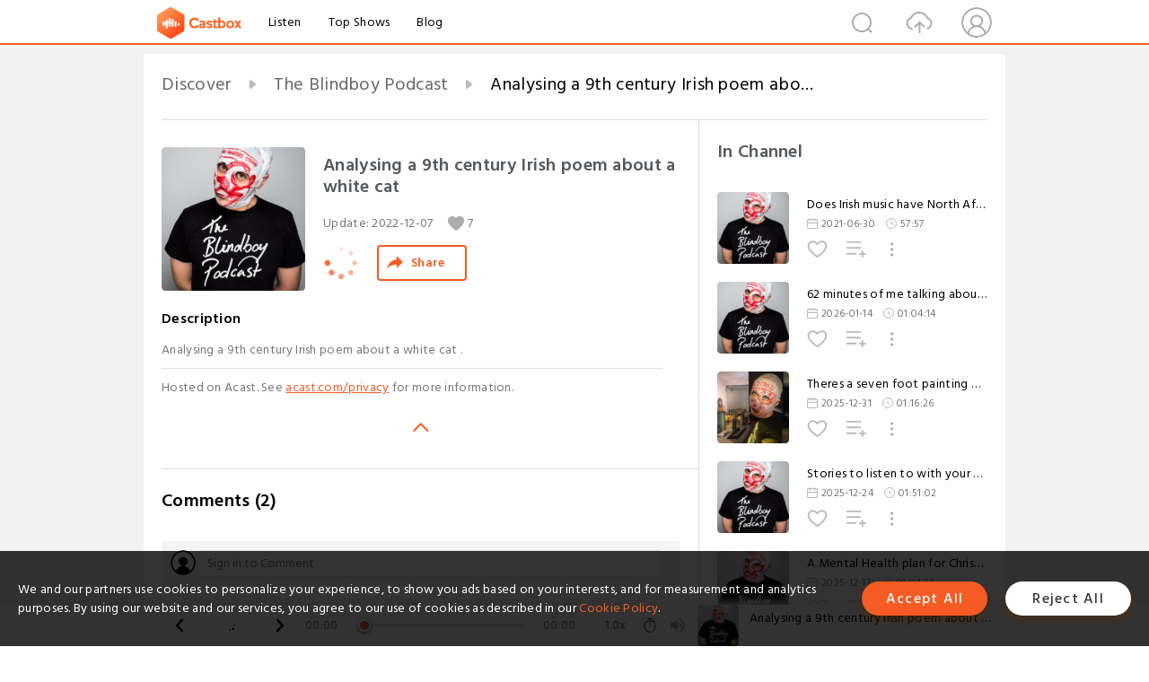

--- FILE ---
content_type: text/html; charset=utf-8
request_url: https://castbox.fm/episode/Analysing-a-9th-century-Irish-poem-about-a-white-cat-id1077058-id553628482
body_size: 20807
content:
<!DOCTYPE html>
<html lang="en">
<head>
  <meta charset="utf-8">
  <title>Analysing a 9th century Irish poem about a white cat</title>
  <link rel="canonical" href="https://castbox.fm/episode/Analysing-a-9th-century-Irish-poem-about-a-white-cat-id1077058-id553628482" >
  
  <link rel="dns-prefetch" href="https//s3.castbox.fm">
  <link rel="dns-prefetch" href="https//everest.castbox.fm">
  <link rel="dns-prefetch" href="https//data.castbox.fm">
  <meta http-equiv="X-UA-Compatible" content="IE=edge,chrome=1">
  <meta name="viewport" content="width=device-width, initial-scale=1, user-scalable=no" >
  
  <link rel="icon" href="https://s3.castbox.fm/app/castbox/static/images/logo_120.png" type="image/x-icon">
  <meta name="apple-mobile-web-app-title" content="Castbox">
  <meta name="apple-mobile-web-app-capable" content="yes">
  <meta name="twitter:site" content="@CastBox_FM" >
  <meta name="twitter:creator" content="@CastBox_FM">
  <meta name="twitter:domain" content="castbox.fm">
  
      <meta name="twitter:card" content="summary" >
      <meta name="twitter:card" content="player" >
      <meta name="twitter:player" content="https://castbox.fm/app/castbox/player/id1077058/id553628482?v=03" >
      <meta property="twitter:player:height" content="500">
      <meta property="twitter:player:width" content="500">
      <meta name="twitter:player:width" content="500" >
      <meta name="twitter:player:height" content="500" >
      <meta property="og:image:width" content="600" >
      <meta property="og:image:height" content="600" >
      
  <meta property="twitter:title" content="Analysing a 9th century Irish poem about a white cat" >
  <meta property="twitter:image" content="https://assets.pippa.io/shows/620e5a91bbc31323491225e8/show-cover.jpg" >
  <meta property="twitter:description" content="Analysing a 9th century Irish poem about a white cat . <hr /><p> Hosted on Acast. See <a rel=&quot;nofollow&quot;href=&quot;https://acast.com/privacy&qu..." >
  <meta property="al:ios:url" content="castbox://episode/Analysing-a-9th-century-Irish-poem-about-a-white-cat-id1077058-id553628482" >
  <meta property="al:ios:app_store_id" content="1100218439" >
  <meta property="al:ios:app_name" content="Castbox" >
  <meta property="al:android:url" content="castbox://episode/Analysing-a-9th-century-Irish-poem-about-a-white-cat-id1077058-id553628482" >
  <meta property="al:android:package" content="fm.castbox.audiobook.radio.podcast" >
  <meta property="al:android:app_name" content="Castbox" >
  <meta property="al:web:url" content="https://castbox.fm/episode/Analysing-a-9th-century-Irish-poem-about-a-white-cat-id1077058-id553628482" >
  <meta property="fb:app_id" content="1840752496197771" >
  <meta property="og:type" content="article" >
  <meta property="og:site_name" content="Castbox" />
  <meta property="og:url" content="https://castbox.fm/episode/Analysing-a-9th-century-Irish-poem-about-a-white-cat-id1077058-id553628482" >
  <meta property="og:image" content="https://assets.pippa.io/shows/620e5a91bbc31323491225e8/show-cover.jpg" >
  <meta property="og:title" content="Analysing a 9th century Irish poem about a white cat" >
  <meta property="og:description" content="Analysing a 9th century Irish poem about a white cat . <hr /><p> Hosted on Acast. See <a rel=&quot;nofollow&quot;href=&quot;https://acast.com/privacy&qu..." >
  <meta property="twitter:app:id:iphone" content="1243410543">
  <meta property="twitter:app:id:googleplay" content="fm.castbox.audiobook.radio.podcast">
  <meta name="description" content="Analysing a 9th century Irish poem about a white cat . <hr /><p> Hosted on Acast. See <a rel=&quot;nofollow&quot;href=&quot;https://acast.com/privacy&qu..." >
  <meta name="keywords" content="Free iPhone Podcast App, Free Podcast App, Rachel Maddow, Bill Bur Podcast, NPR, WNYC, WBEZ, This American Life, In-audio Search, What is Podcasting, Serial Podcast, On Demand Podcast, Public Radio" >
  <meta name="theme-color" content="rgba(64, 64, 64, 0.9)" />
  <link rel="search" type="application/opensearchdescription+xml" href="https://castbox.fm/opensearch.xml" title="Castbox">
  
  <link href="https://fonts.googleapis.com/css?family=Hind+Siliguri:300,400,500,600" rel="stylesheet"><link rel="stylesheet" type="text/css" href="https://s3.castbox.fm/app/castbox/static/css/slick.min.css" >
  <script type="application/ld+json">
{"@context":"http://schema.org","@type":"BreadcrumbList","itemListElement":[{"@type":"ListItem","position":1,"item":{"@id":"https://castbox.fm/home","name":"Channels","image":"https://s3.castbox.fm/app/castbox/static/images/logo.png"}},{"@type":"ListItem","position":2,"item":{"@id":"https://castbox.fm/channel/The-Blindboy-Podcast-id1077058","name":"The%20Blindboy%20Podcast","image":"https://assets.pippa.io/shows/620e5a91bbc31323491225e8/show-cover.jpg"}},{"@type":"ListItem","position":3,"item":{"@id":"https://castbox.fm/episode/Analysing-a-9th-century-Irish-poem-about-a-white-cat-id1077058-id553628482","name":"Analysing%20a%209th%20century%20Irish%20poem%20about%20a%20white%20cat","image":"https://assets.pippa.io/shows/620e5a91bbc31323491225e8/show-cover.jpg"}}]}
</script>
  <link rel="manifest" id="pwaLink" href="/api/pwa/manifest.json">
  
  
  <script type='text/javascript'>
    if (document.documentElement.clientWidth <= 720) {
      document.documentElement.style.fontSize = document.documentElement.clientWidth / 7.2 + 'px'
    } else {
      document.documentElement.style.fontSize = '100px'
    }
    window.onloadcallback=function(){}
  </script>
  
  <link data-chunk="global" rel="stylesheet" href="https://s3.castbox.fm/webstatic/css/vendors~global.96c36ed4.chunk.css">
<link data-chunk="global" rel="stylesheet" href="https://s3.castbox.fm/webstatic/css/global.c7478bb9.chunk.css">
<link data-chunk="castbox.main" rel="stylesheet" href="https://s3.castbox.fm/webstatic/css/castbox.main.ed6e5c24.chunk.css">
<link data-chunk="ep" rel="stylesheet" href="https://s3.castbox.fm/webstatic/css/ep.fe499db8.chunk.css">
</head>
<body>
  <div id="root"><div class="castboxGlobal"><div style="width:0;height:0"><audio style="width:100%;height:100%" preload="auto"><source src="https://sphinx.acast.com/p/acast/s/blindboy/e/638fdff296d1480011bfbb5b/media.mp3"/></audio></div><div class="castboxMain"><div class="mainBox"><div id="castboxHeader"><div class="castboxHeaderContainer"><div class="nav-item left navLogo"><a href="/"><img class="logoTextCover" src="https://s3.castbox.fm/webstatic/images/navLogo.c3d5a81b.png"/></a><a class="nav-item link" href="/home">Listen</a><a class="nav-item link" href="/categories/0">Top Shows</a><a class="nav-item link" href="/blog">Blog</a></div><div><div class="nav-item right topUserNav"><div class="userNav right"><div class="userNav-icon"><img class="userNav-img" src="https://s3.castbox.fm/webstatic/images/userIcon.06c408dc.png"/></div></div></div><div class="nav-item right upload"><a href="/creator/upload"><img class="img" src="https://s3.castbox.fm/webstatic/images/upload_icon.521c956a.png"/></a></div><div class="nav-item right search"><img class="img" src="https://s3.castbox.fm/webstatic/images/search_icon.3958760d.png"/></div></div></div></div><div style="padding-bottom:56px;min-height:100vh" id="childrenBox" class="childrenBox"><div class="topCon"></div><div class="topLeftCon"></div><div class="topRightCon"></div><div class="trackPlay clearfix childContent"><div style="text-align:left" class="guru-breadcrumb"><span class="guru-breadcrumb-item"><span style="max-width:40%" class="breadcrumb-text"><a href="/home">Discover</a></span><img class="breadcrumbImage" src="[data-uri]"/></span><span class="guru-breadcrumb-item"><span style="max-width:40%" class="breadcrumb-text"><a href="/channel/The-Blindboy-Podcast-id1077058">The Blindboy Podcast</a></span><img class="breadcrumbImage" src="[data-uri]"/></span><span class="guru-breadcrumb-item active"><span style="max-width:40%" class="breadcrumb-text">Analysing a 9th century Irish poem about a white cat</span></span></div><div class="leftContainer"><div class="trackinfo"><div class="trackinfo-cover" data-episode_id="4abbe3cfbd86c512a459b77d6055b11843b9eabe-abfe8c20df0c8b38f6b7548ed41063b0d9be2015"><div style="display:inline-block;height:100%;width:100%;overflow:hidden;border-radius:4px;background-color:#A9B8AD" class="coverImgContainer"><img style="display:inline-block;opacity:1;width:100%;height:100%" src="https://assets.pippa.io/shows/620e5a91bbc31323491225e8/show-cover.jpg" class="cover" alt="Analysing a 9th century Irish poem about a white cat" title="Analysing a 9th century Irish poem about a white cat"/></div></div><div class="trackinfo-titleBox"><h1 title="Analysing a 9th century Irish poem about a white cat" class="trackinfo-title"><div id="box-pro-ellipsis-176893653478410" class="box-ellipsis box-ellipsis-lineClamp"><style>#box-pro-ellipsis-176893653478410{-webkit-line-clamp:2;}</style><span>Analysing a 9th century Irish poem about a white cat</span></div></h1><div class="trackinfo-con-des"><span class="item">Update: <!-- -->2022-12-07</span><span class="item"><img class="heart" src="[data-uri]"/>7</span></div><div class="trackinfo-ctrls"><div class="player_play_btn pause loading " style="display:inline-block;cursor:pointer;margin-right:20px"></div><span><div class="sharePageBtn">Share</div></span></div></div><div class="trackinfo-des-title-wrapper"><p class="trackinfo-des-title ">Description</p></div><div class="trackinfo-des"><span class="box-ellipsis"><div>Analysing a 9th century Irish poem about a white cat . <hr /><p> Hosted on Acast. See <a rel="nofollow"href="https://acast.com/privacy" target="_blank">acast.com/privacy</a> for more information.</p></div></span></div><div class="seeMorebtn seeMorebtn_up"><img class="img" src="[data-uri]"/></div></div><div class="trackPlay-comment"><div id="comments" class="commentList"><div class="commentList-title"><span>Comments<!-- --> <!-- -->(2)</span></div><div class="addComment clearfix"><form class="addCommentForm"><div class="commentInputBox"><input type="text" value="" class="commentInputBox-input" placeholder="Sign in to Comment"/><input type="submit" style="display:none"/></div><div class="userCover"><div style="display:inline-block;height:100%;width:100%;overflow:hidden;border-radius:4px;background-color:#A9B8AD" class="coverImgContainer"><img style="display:inline-block;opacity:1;width:100%;height:100%" src="[data-uri]" class="userCover-img"/></div></div></form></div><div class="commentList-box"><div class="commentListCon"><div><div class="commentItem opacityinAnimate"><div class="commentItemBox clearfix"><div class="left commentItemCover"><div style="height:24px" class="lazyload-placeholder"></div></div><h3 data-user="0c3ebd99f14d48b19640d177ec92b7e4" class="commentItemTitle"><div class="username ellipsis">janeoran</div></h3><p data-id="63ae2a47327bbf76fe8d97c2" class="commentItemDes">Excellent ramble. Listening to blindboy is like listening to jazz.</p><div class="commentItemCtrl clearfix"><div class="left commentItemDate">Dec 30th</div><div><div class="commentItemReply right">Reply<!-- --> </div></div></div></div><div class="replyInput"></div></div><div class="commentItem opacityinAnimate"><div class="commentItemBox clearfix"><div class="left commentItemCover"><div style="height:24px" class="lazyload-placeholder"></div></div><h3 data-user="94a20d98bfce47f7b2261299d52fe55d" class="commentItemTitle"><div class="username ellipsis">Richard O&#x27;Driscoll</div></h3><p data-id="6397a708413040eb91f32da3" class="commentItemDes">Hi Blindboy - Love the podcast. I thought yer man Scotus rang a bell. Have a look at the old 5 pound note. Regards - Richard O'Driscoll.</p><div class="commentItemCtrl clearfix"><div class="left commentItemDate">Dec 12th</div><div><div class="commentItemReply right">Reply<!-- --> </div></div></div></div><div class="replyInput"></div></div></div></div></div></div></div></div><div class="rightContainer"><div class="rightContainer-item"><div class="TrackList"><div class="trackListCon"><div class="clearfix"><div class="trackListCon_title">In Channel</div></div><div class="trackListCon_list" style="height:600px"><div><section class="episodeRow opacityinAnimate"><div class="ep-item isSmall"><div class="ep-item-cover"><a href="/episode/Does-Irish-music-have-North-African-origins--id1077058-id399709689"><div style="display:inline-block;height:100%;width:100%;overflow:hidden;border-radius:4px;background-color:#A9B8AD" class="coverImgContainer"><img style="display:inline-block;opacity:1;width:100%;height:100%" src="https://assets.pippa.io/shows/620e5a91bbc31323491225e8/show-cover.jpg" class="image" alt="Does Irish music have North African origins?" title="Does Irish music have North African origins?"/></div></a></div><div class="ep-item-con"><a href="/episode/Does-Irish-music-have-North-African-origins--id1077058-id399709689"><p title="Does Irish music have North African origins?" class="ep-item-con-title"><span class="ellipsis" style="display:inline-block">Does Irish music have North African origins?</span></p></a><p class="ep-item-con-des"><span class="item icon date">2021-06-30</span><span class="item icon time">57:57</span></p><div class="ep-item-con-btns"><p class="btn-item like"></p><span class="btn-item add-2epl"><div class="playlists-modal"><div class="playlists-modal-target"><div class="add-2epl-btn"></div></div></div></span><span class="btn-item add-2epl more-point"><div class="playlists-modal"><div class="playlists-modal-target"><div class="add-2epl-btn epl-more-action"></div></div></div></span></div></div><div class="ep-item-ctrls"><a class="ctrlItem play" href="/episode/Does-Irish-music-have-North-African-origins--id1077058-id399709689"></a></div></div><div class="audiobox"></div></section><section class="episodeRow opacityinAnimate"><div class="ep-item isSmall"><div class="ep-item-cover"><a href="/episode/62-minutes-of-me-talking-about-the-word-Gantry%2C-enjoy-!-id1077058-id893026657"><div style="display:inline-block;height:100%;width:100%;overflow:hidden;border-radius:4px;background-color:#A9B8AD" class="coverImgContainer"><img style="display:inline-block;opacity:1;width:100%;height:100%" src="https://assets.pippa.io/shows/620e5a91bbc31323491225e8/show-cover.jpg" class="image" alt="62 minutes of me talking about the word Gantry, enjoy !" title="62 minutes of me talking about the word Gantry, enjoy !"/></div></a></div><div class="ep-item-con"><a href="/episode/62-minutes-of-me-talking-about-the-word-Gantry%2C-enjoy-!-id1077058-id893026657"><p title="62 minutes of me talking about the word Gantry, enjoy !" class="ep-item-con-title"><span class="ellipsis" style="display:inline-block">62 minutes of me talking about the word Gantry, enjoy !</span></p></a><p class="ep-item-con-des"><span class="item icon date">2026-01-14</span><span class="item icon time">01:04:14</span></p><div class="ep-item-con-btns"><p class="btn-item like"></p><span class="btn-item add-2epl"><div class="playlists-modal"><div class="playlists-modal-target"><div class="add-2epl-btn"></div></div></div></span><span class="btn-item add-2epl more-point"><div class="playlists-modal"><div class="playlists-modal-target"><div class="add-2epl-btn epl-more-action"></div></div></div></span></div></div><div class="ep-item-ctrls"><a class="ctrlItem play" href="/episode/62-minutes-of-me-talking-about-the-word-Gantry%2C-enjoy-!-id1077058-id893026657"></a></div></div><div class="audiobox"></div></section><section class="episodeRow opacityinAnimate"><div class="ep-item isSmall"><div class="ep-item-cover"><a href="/episode/Theres-a-seven-foot-painting-of-me-in-a-bar-in-China-and-I-don&#x27;t-know-why-it&#x27;s-there-id1077058-id887292785"><div style="display:inline-block;height:100%;width:100%;overflow:hidden;border-radius:4px;background-color:#A9B8AD" class="coverImgContainer"><img style="display:inline-block;opacity:1;width:100%;height:100%" src="https://s3.castbox.fm/85/ac/5b/2913636075956596bde7efb4cfe0202e6d_scaled_v1_400.jpg" class="image" alt="Theres a seven foot painting of me in a bar in China and I don&#x27;t know why it&#x27;s there" title="Theres a seven foot painting of me in a bar in China and I don&#x27;t know why it&#x27;s there"/></div></a></div><div class="ep-item-con"><a href="/episode/Theres-a-seven-foot-painting-of-me-in-a-bar-in-China-and-I-don&#x27;t-know-why-it&#x27;s-there-id1077058-id887292785"><p title="Theres a seven foot painting of me in a bar in China and I don&#x27;t know why it&#x27;s there" class="ep-item-con-title"><span class="ellipsis" style="display:inline-block">Theres a seven foot painting of me in a bar in China and I don&#x27;t know why it&#x27;s there</span></p></a><p class="ep-item-con-des"><span class="item icon date">2025-12-31</span><span class="item icon time">01:16:26</span></p><div class="ep-item-con-btns"><p class="btn-item like"></p><span class="btn-item add-2epl"><div class="playlists-modal"><div class="playlists-modal-target"><div class="add-2epl-btn"></div></div></div></span><span class="btn-item add-2epl more-point"><div class="playlists-modal"><div class="playlists-modal-target"><div class="add-2epl-btn epl-more-action"></div></div></div></span></div></div><div class="ep-item-ctrls"><a class="ctrlItem play" href="/episode/Theres-a-seven-foot-painting-of-me-in-a-bar-in-China-and-I-don&#x27;t-know-why-it&#x27;s-there-id1077058-id887292785"></a></div></div><div class="audiobox"></div></section><section class="episodeRow opacityinAnimate"><div class="ep-item isSmall"><div class="ep-item-cover"><a href="/episode/Stories-to-listen-to-with-your-family-or-on-a-Christmas-walk-id1077058-id885540701"><div style="display:inline-block;height:100%;width:100%;overflow:hidden;border-radius:4px;background-color:#A9B8AD" class="coverImgContainer"><img style="display:inline-block;opacity:1;width:100%;height:100%" src="https://assets.pippa.io/shows/620e5a91bbc31323491225e8/show-cover.jpg" class="image" alt="Stories to listen to with your family or on a Christmas walk" title="Stories to listen to with your family or on a Christmas walk"/></div></a></div><div class="ep-item-con"><a href="/episode/Stories-to-listen-to-with-your-family-or-on-a-Christmas-walk-id1077058-id885540701"><p title="Stories to listen to with your family or on a Christmas walk" class="ep-item-con-title"><span class="ellipsis" style="display:inline-block">Stories to listen to with your family or on a Christmas walk</span></p></a><p class="ep-item-con-des"><span class="item icon date">2025-12-24</span><span class="item icon time">01:51:02</span></p><div class="ep-item-con-btns"><p class="btn-item like"></p><span class="btn-item add-2epl"><div class="playlists-modal"><div class="playlists-modal-target"><div class="add-2epl-btn"></div></div></div></span><span class="btn-item add-2epl more-point"><div class="playlists-modal"><div class="playlists-modal-target"><div class="add-2epl-btn epl-more-action"></div></div></div></span></div></div><div class="ep-item-ctrls"><a class="ctrlItem play" href="/episode/Stories-to-listen-to-with-your-family-or-on-a-Christmas-walk-id1077058-id885540701"></a></div></div><div class="audiobox"></div></section><section class="episodeRow opacityinAnimate"><div class="ep-item isSmall"><div class="ep-item-cover"><a href="/episode/A-Mental-Health-plan-for-Christmas-id1077058-id883396811"><div style="display:inline-block;height:100%;width:100%;overflow:hidden;border-radius:4px;background-color:#A9B8AD" class="coverImgContainer"><img style="display:inline-block;opacity:1;width:100%;height:100%" src="https://assets.pippa.io/shows/620e5a91bbc31323491225e8/show-cover.jpg" class="image" alt="A Mental Health plan for Christmas" title="A Mental Health plan for Christmas"/></div></a></div><div class="ep-item-con"><a href="/episode/A-Mental-Health-plan-for-Christmas-id1077058-id883396811"><p title="A Mental Health plan for Christmas" class="ep-item-con-title"><span class="ellipsis" style="display:inline-block">A Mental Health plan for Christmas</span></p></a><p class="ep-item-con-des"><span class="item icon date">2025-12-17</span><span class="item icon time">01:04:55</span></p><div class="ep-item-con-btns"><p class="btn-item like"></p><span class="btn-item add-2epl"><div class="playlists-modal"><div class="playlists-modal-target"><div class="add-2epl-btn"></div></div></div></span><span class="btn-item add-2epl more-point"><div class="playlists-modal"><div class="playlists-modal-target"><div class="add-2epl-btn epl-more-action"></div></div></div></span></div></div><div class="ep-item-ctrls"><a class="ctrlItem play" href="/episode/A-Mental-Health-plan-for-Christmas-id1077058-id883396811"></a></div></div><div class="audiobox"></div></section><section class="episodeRow opacityinAnimate"><div class="ep-item isSmall"><div class="ep-item-cover"><a href="/episode/The-medieval-origins-of-2fm-Radio-DJ-voice-id1077058-id881102635"><div style="display:inline-block;height:100%;width:100%;overflow:hidden;border-radius:4px;background-color:#A9B8AD" class="coverImgContainer"><img style="display:inline-block;opacity:1;width:100%;height:100%" src="https://assets.pippa.io/shows/620e5a91bbc31323491225e8/show-cover.jpg" class="image" alt="The medieval origins of 2fm Radio DJ voice" title="The medieval origins of 2fm Radio DJ voice"/></div></a></div><div class="ep-item-con"><a href="/episode/The-medieval-origins-of-2fm-Radio-DJ-voice-id1077058-id881102635"><p title="The medieval origins of 2fm Radio DJ voice" class="ep-item-con-title"><span class="ellipsis" style="display:inline-block">The medieval origins of 2fm Radio DJ voice</span></p></a><p class="ep-item-con-des"><span class="item icon date">2025-12-10</span><span class="item icon time">01:17:49</span></p><div class="ep-item-con-btns"><p class="btn-item like"></p><span class="btn-item add-2epl"><div class="playlists-modal"><div class="playlists-modal-target"><div class="add-2epl-btn"></div></div></div></span><span class="btn-item add-2epl more-point"><div class="playlists-modal"><div class="playlists-modal-target"><div class="add-2epl-btn epl-more-action"></div></div></div></span></div></div><div class="ep-item-ctrls"><a class="ctrlItem play" href="/episode/The-medieval-origins-of-2fm-Radio-DJ-voice-id1077058-id881102635"></a></div></div><div class="audiobox"></div></section><section class="episodeRow opacityinAnimate"><div class="ep-item isSmall"><div class="ep-item-cover"><a href="/episode/A-rivetting-chat-about-art-and-writing-with-Patrick-Freyne-id1077058-id878802029"><div style="display:inline-block;height:100%;width:100%;overflow:hidden;border-radius:4px;background-color:#A9B8AD" class="coverImgContainer"><img style="display:inline-block;opacity:1;width:100%;height:100%" src="https://assets.pippa.io/shows/620e5a91bbc31323491225e8/show-cover.jpg" class="image" alt="A rivetting chat about art and writing with Patrick Freyne" title="A rivetting chat about art and writing with Patrick Freyne"/></div></a></div><div class="ep-item-con"><a href="/episode/A-rivetting-chat-about-art-and-writing-with-Patrick-Freyne-id1077058-id878802029"><p title="A rivetting chat about art and writing with Patrick Freyne" class="ep-item-con-title"><span class="ellipsis" style="display:inline-block">A rivetting chat about art and writing with Patrick Freyne</span></p></a><p class="ep-item-con-des"><span class="item icon date">2025-12-03</span><span class="item icon time">01:50:39</span></p><div class="ep-item-con-btns"><p class="btn-item like"></p><span class="btn-item add-2epl"><div class="playlists-modal"><div class="playlists-modal-target"><div class="add-2epl-btn"></div></div></div></span><span class="btn-item add-2epl more-point"><div class="playlists-modal"><div class="playlists-modal-target"><div class="add-2epl-btn epl-more-action"></div></div></div></span></div></div><div class="ep-item-ctrls"><a class="ctrlItem play" href="/episode/A-rivetting-chat-about-art-and-writing-with-Patrick-Freyne-id1077058-id878802029"></a></div></div><div class="audiobox"></div></section><section class="episodeRow opacityinAnimate"><div class="ep-item isSmall"><div class="ep-item-cover"><a href="/episode/Reflections-on-winning-the-Grierson-documentary-award-id1077058-id876574034"><div style="display:inline-block;height:100%;width:100%;overflow:hidden;border-radius:4px;background-color:#A9B8AD" class="coverImgContainer"><img style="display:inline-block;opacity:1;width:100%;height:100%" src="https://assets.pippa.io/shows/620e5a91bbc31323491225e8/show-cover.jpg" class="image" alt="Reflections on winning the Grierson documentary award" title="Reflections on winning the Grierson documentary award"/></div></a></div><div class="ep-item-con"><a href="/episode/Reflections-on-winning-the-Grierson-documentary-award-id1077058-id876574034"><p title="Reflections on winning the Grierson documentary award" class="ep-item-con-title"><span class="ellipsis" style="display:inline-block">Reflections on winning the Grierson documentary award</span></p></a><p class="ep-item-con-des"><span class="item icon date">2025-11-26</span><span class="item icon time">55:49</span></p><div class="ep-item-con-btns"><p class="btn-item like"></p><span class="btn-item add-2epl"><div class="playlists-modal"><div class="playlists-modal-target"><div class="add-2epl-btn"></div></div></div></span><span class="btn-item add-2epl more-point"><div class="playlists-modal"><div class="playlists-modal-target"><div class="add-2epl-btn epl-more-action"></div></div></div></span></div></div><div class="ep-item-ctrls"><a class="ctrlItem play" href="/episode/Reflections-on-winning-the-Grierson-documentary-award-id1077058-id876574034"></a></div></div><div class="audiobox"></div></section><section class="episodeRow opacityinAnimate"><div class="ep-item isSmall"><div class="ep-item-cover"><a href="/episode/How-I-found-a-bag-of-Heroin-on-the-ground-because-I-thought-it-was-a-dead-Bird-id1077058-id873937059"><div style="display:inline-block;height:100%;width:100%;overflow:hidden;border-radius:4px;background-color:#A9B8AD" class="coverImgContainer"><img style="display:inline-block;opacity:1;width:100%;height:100%" src="https://assets.pippa.io/shows/620e5a91bbc31323491225e8/show-cover.jpg" class="image" alt="How I found a bag of Heroin on the ground because I thought it was a dead Bird" title="How I found a bag of Heroin on the ground because I thought it was a dead Bird"/></div></a></div><div class="ep-item-con"><a href="/episode/How-I-found-a-bag-of-Heroin-on-the-ground-because-I-thought-it-was-a-dead-Bird-id1077058-id873937059"><p title="How I found a bag of Heroin on the ground because I thought it was a dead Bird" class="ep-item-con-title"><span class="ellipsis" style="display:inline-block">How I found a bag of Heroin on the ground because I thought it was a dead Bird</span></p></a><p class="ep-item-con-des"><span class="item icon date">2025-11-19</span><span class="item icon time">01:17:34</span></p><div class="ep-item-con-btns"><p class="btn-item like"></p><span class="btn-item add-2epl"><div class="playlists-modal"><div class="playlists-modal-target"><div class="add-2epl-btn"></div></div></div></span><span class="btn-item add-2epl more-point"><div class="playlists-modal"><div class="playlists-modal-target"><div class="add-2epl-btn epl-more-action"></div></div></div></span></div></div><div class="ep-item-ctrls"><a class="ctrlItem play" href="/episode/How-I-found-a-bag-of-Heroin-on-the-ground-because-I-thought-it-was-a-dead-Bird-id1077058-id873937059"></a></div></div><div class="audiobox"></div></section><section class="episodeRow opacityinAnimate"><div class="ep-item isSmall"><div class="ep-item-cover"><a href="/episode/I-cant-describe-what-this-one-is-about%2C-you&#x27;ll-just-have-to-trust-my-process-and-listen-to-it-please-id1077058-id870807995"><div style="display:inline-block;height:100%;width:100%;overflow:hidden;border-radius:4px;background-color:#A9B8AD" class="coverImgContainer"><img style="display:inline-block;opacity:1;width:100%;height:100%" src="https://assets.pippa.io/shows/620e5a91bbc31323491225e8/show-cover.jpg" class="image" alt="I cant describe what this one is about, you&#x27;ll just have to trust my process and listen to it please" title="I cant describe what this one is about, you&#x27;ll just have to trust my process and listen to it please"/></div></a></div><div class="ep-item-con"><a href="/episode/I-cant-describe-what-this-one-is-about%2C-you&#x27;ll-just-have-to-trust-my-process-and-listen-to-it-please-id1077058-id870807995"><p title="I cant describe what this one is about, you&#x27;ll just have to trust my process and listen to it please" class="ep-item-con-title"><span class="ellipsis" style="display:inline-block">I cant describe what this one is about, you&#x27;ll just have to trust my process and listen to it please</span></p></a><p class="ep-item-con-des"><span class="item icon date">2025-11-12</span><span class="item icon time">01:23:09</span></p><div class="ep-item-con-btns"><p class="btn-item like"></p><span class="btn-item add-2epl"><div class="playlists-modal"><div class="playlists-modal-target"><div class="add-2epl-btn"></div></div></div></span><span class="btn-item add-2epl more-point"><div class="playlists-modal"><div class="playlists-modal-target"><div class="add-2epl-btn epl-more-action"></div></div></div></span></div></div><div class="ep-item-ctrls"><a class="ctrlItem play" href="/episode/I-cant-describe-what-this-one-is-about%2C-you&#x27;ll-just-have-to-trust-my-process-and-listen-to-it-please-id1077058-id870807995"></a></div></div><div class="audiobox"></div></section><section class="episodeRow opacityinAnimate"><div class="ep-item isSmall"><div class="ep-item-cover"><a href="/episode/Speaking-with-a-professor-about-the-evolution-of-plants%2C-terraforming-planets-and-extinction-events-id1077058-id865139539"><div style="display:inline-block;height:100%;width:100%;overflow:hidden;border-radius:4px;background-color:#A9B8AD" class="coverImgContainer"><img style="display:inline-block;opacity:1;width:100%;height:100%" src="https://assets.pippa.io/shows/620e5a91bbc31323491225e8/show-cover.jpg" class="image" alt="Speaking with a professor about the evolution of plants, terraforming planets and extinction events" title="Speaking with a professor about the evolution of plants, terraforming planets and extinction events"/></div></a></div><div class="ep-item-con"><a href="/episode/Speaking-with-a-professor-about-the-evolution-of-plants%2C-terraforming-planets-and-extinction-events-id1077058-id865139539"><p title="Speaking with a professor about the evolution of plants, terraforming planets and extinction events" class="ep-item-con-title"><span class="ellipsis" style="display:inline-block">Speaking with a professor about the evolution of plants, terraforming planets and extinction events</span></p></a><p class="ep-item-con-des"><span class="item icon date">2025-11-05</span><span class="item icon time">01:38:50</span></p><div class="ep-item-con-btns"><p class="btn-item like"></p><span class="btn-item add-2epl"><div class="playlists-modal"><div class="playlists-modal-target"><div class="add-2epl-btn"></div></div></div></span><span class="btn-item add-2epl more-point"><div class="playlists-modal"><div class="playlists-modal-target"><div class="add-2epl-btn epl-more-action"></div></div></div></span></div></div><div class="ep-item-ctrls"><a class="ctrlItem play" href="/episode/Speaking-with-a-professor-about-the-evolution-of-plants%2C-terraforming-planets-and-extinction-events-id1077058-id865139539"></a></div></div><div class="audiobox"></div></section><section class="episodeRow opacityinAnimate"><div class="ep-item isSmall"><div class="ep-item-cover"><a href="/episode/Zen-and-the-Art-of-repairing-the-Testicle-Bicycle-id1077058-id860859653"><div style="display:inline-block;height:100%;width:100%;overflow:hidden;border-radius:4px;background-color:#A9B8AD" class="coverImgContainer"><img style="display:inline-block;opacity:1;width:100%;height:100%" src="https://assets.pippa.io/shows/620e5a91bbc31323491225e8/show-cover.jpg" class="image" alt="Zen and the Art of repairing the Testicle Bicycle" title="Zen and the Art of repairing the Testicle Bicycle"/></div></a></div><div class="ep-item-con"><a href="/episode/Zen-and-the-Art-of-repairing-the-Testicle-Bicycle-id1077058-id860859653"><p title="Zen and the Art of repairing the Testicle Bicycle" class="ep-item-con-title"><span class="ellipsis" style="display:inline-block">Zen and the Art of repairing the Testicle Bicycle</span></p></a><p class="ep-item-con-des"><span class="item icon date">2025-10-29</span><span class="item icon time">01:22:04</span></p><div class="ep-item-con-btns"><p class="btn-item like"></p><span class="btn-item add-2epl"><div class="playlists-modal"><div class="playlists-modal-target"><div class="add-2epl-btn"></div></div></div></span><span class="btn-item add-2epl more-point"><div class="playlists-modal"><div class="playlists-modal-target"><div class="add-2epl-btn epl-more-action"></div></div></div></span></div></div><div class="ep-item-ctrls"><a class="ctrlItem play" href="/episode/Zen-and-the-Art-of-repairing-the-Testicle-Bicycle-id1077058-id860859653"></a></div></div><div class="audiobox"></div></section><section class="episodeRow opacityinAnimate"><div class="ep-item isSmall"><div class="ep-item-cover"><a href="/episode/I&#x27;ve-recorded-a-podcast-every-week-for-the-past-eight-years-and-I&#x27;m-taking-one-week-off-id1077058-id858798629"><div style="display:inline-block;height:100%;width:100%;overflow:hidden;border-radius:4px;background-color:#A9B8AD" class="coverImgContainer"><img style="display:inline-block;opacity:1;width:100%;height:100%" src="https://assets.pippa.io/shows/620e5a91bbc31323491225e8/show-cover.jpg" class="image" alt="I&#x27;ve recorded a podcast every week for the past eight years and I&#x27;m taking one week off" title="I&#x27;ve recorded a podcast every week for the past eight years and I&#x27;m taking one week off"/></div></a></div><div class="ep-item-con"><a href="/episode/I&#x27;ve-recorded-a-podcast-every-week-for-the-past-eight-years-and-I&#x27;m-taking-one-week-off-id1077058-id858798629"><p title="I&#x27;ve recorded a podcast every week for the past eight years and I&#x27;m taking one week off" class="ep-item-con-title"><span class="ellipsis" style="display:inline-block">I&#x27;ve recorded a podcast every week for the past eight years and I&#x27;m taking one week off</span></p></a><p class="ep-item-con-des"><span class="item icon date">2025-10-21</span><span class="item icon time">46:06</span></p><div class="ep-item-con-btns"><p class="btn-item like"></p><span class="btn-item add-2epl"><div class="playlists-modal"><div class="playlists-modal-target"><div class="add-2epl-btn"></div></div></div></span><span class="btn-item add-2epl more-point"><div class="playlists-modal"><div class="playlists-modal-target"><div class="add-2epl-btn epl-more-action"></div></div></div></span></div></div><div class="ep-item-ctrls"><a class="ctrlItem play" href="/episode/I&#x27;ve-recorded-a-podcast-every-week-for-the-past-eight-years-and-I&#x27;m-taking-one-week-off-id1077058-id858798629"></a></div></div><div class="audiobox"></div></section><section class="episodeRow opacityinAnimate"><div class="ep-item isSmall"><div class="ep-item-cover"><a href="/episode/Pleasuring-myself-about-sycamore-trees-above-the-top-of-Croagh-Patrick-id1077058-id856838755"><div style="display:inline-block;height:100%;width:100%;overflow:hidden;border-radius:4px;background-color:#A9B8AD" class="coverImgContainer"><img style="display:inline-block;opacity:1;width:100%;height:100%" src="https://assets.pippa.io/shows/620e5a91bbc31323491225e8/show-cover.jpg" class="image" alt="Pleasuring myself about sycamore trees above the top of Croagh Patrick" title="Pleasuring myself about sycamore trees above the top of Croagh Patrick"/></div></a></div><div class="ep-item-con"><a href="/episode/Pleasuring-myself-about-sycamore-trees-above-the-top-of-Croagh-Patrick-id1077058-id856838755"><p title="Pleasuring myself about sycamore trees above the top of Croagh Patrick" class="ep-item-con-title"><span class="ellipsis" style="display:inline-block">Pleasuring myself about sycamore trees above the top of Croagh Patrick</span></p></a><p class="ep-item-con-des"><span class="item icon date">2025-10-15</span><span class="item icon time">01:26:43</span></p><div class="ep-item-con-btns"><p class="btn-item like"></p><span class="btn-item add-2epl"><div class="playlists-modal"><div class="playlists-modal-target"><div class="add-2epl-btn"></div></div></div></span><span class="btn-item add-2epl more-point"><div class="playlists-modal"><div class="playlists-modal-target"><div class="add-2epl-btn epl-more-action"></div></div></div></span></div></div><div class="ep-item-ctrls"><a class="ctrlItem play" href="/episode/Pleasuring-myself-about-sycamore-trees-above-the-top-of-Croagh-Patrick-id1077058-id856838755"></a></div></div><div class="audiobox"></div></section><section class="episodeRow opacityinAnimate"><div class="ep-item isSmall"><div class="ep-item-cover"><a href="/episode/In-memory-of-Manchán-Magan-id1077058-id854583100"><div style="display:inline-block;height:100%;width:100%;overflow:hidden;border-radius:4px;background-color:#A9B8AD" class="coverImgContainer"><img style="display:inline-block;opacity:1;width:100%;height:100%" src="https://assets.pippa.io/shows/620e5a91bbc31323491225e8/show-cover.jpg" class="image" alt="In memory of Manchán Magan" title="In memory of Manchán Magan"/></div></a></div><div class="ep-item-con"><a href="/episode/In-memory-of-Manchán-Magan-id1077058-id854583100"><p title="In memory of Manchán Magan" class="ep-item-con-title"><span class="ellipsis" style="display:inline-block">In memory of Manchán Magan</span></p></a><p class="ep-item-con-des"><span class="item icon date">2025-10-08</span><span class="item icon time">01:46:38</span></p><div class="ep-item-con-btns"><p class="btn-item like"></p><span class="btn-item add-2epl"><div class="playlists-modal"><div class="playlists-modal-target"><div class="add-2epl-btn"></div></div></div></span><span class="btn-item add-2epl more-point"><div class="playlists-modal"><div class="playlists-modal-target"><div class="add-2epl-btn epl-more-action"></div></div></div></span></div></div><div class="ep-item-ctrls"><a class="ctrlItem play" href="/episode/In-memory-of-Manchán-Magan-id1077058-id854583100"></a></div></div><div class="audiobox"></div></section><section class="episodeRow opacityinAnimate"><div class="ep-item isSmall"><div class="ep-item-cover"><a href="/episode/What-pulling-our-pants-around-our-ankles-can-tell-us-about-structuralist-theory-and-oral-storytelling-id1077058-id852190551"><div style="display:inline-block;height:100%;width:100%;overflow:hidden;border-radius:4px;background-color:#A9B8AD" class="coverImgContainer"><img style="display:inline-block;opacity:1;width:100%;height:100%" src="https://assets.pippa.io/shows/620e5a91bbc31323491225e8/show-cover.jpg" class="image" alt="What pulling our pants around our ankles can tell us about structuralist theory and oral storytelling" title="What pulling our pants around our ankles can tell us about structuralist theory and oral storytelling"/></div></a></div><div class="ep-item-con"><a href="/episode/What-pulling-our-pants-around-our-ankles-can-tell-us-about-structuralist-theory-and-oral-storytelling-id1077058-id852190551"><p title="What pulling our pants around our ankles can tell us about structuralist theory and oral storytelling" class="ep-item-con-title"><span class="ellipsis" style="display:inline-block">What pulling our pants around our ankles can tell us about structuralist theory and oral storytelling</span></p></a><p class="ep-item-con-des"><span class="item icon date">2025-09-30</span><span class="item icon time">01:09:42</span></p><div class="ep-item-con-btns"><p class="btn-item like"></p><span class="btn-item add-2epl"><div class="playlists-modal"><div class="playlists-modal-target"><div class="add-2epl-btn"></div></div></div></span><span class="btn-item add-2epl more-point"><div class="playlists-modal"><div class="playlists-modal-target"><div class="add-2epl-btn epl-more-action"></div></div></div></span></div></div><div class="ep-item-ctrls"><a class="ctrlItem play" href="/episode/What-pulling-our-pants-around-our-ankles-can-tell-us-about-structuralist-theory-and-oral-storytelling-id1077058-id852190551"></a></div></div><div class="audiobox"></div></section><section class="episodeRow opacityinAnimate"><div class="ep-item isSmall"><div class="ep-item-cover"><a href="/episode/Catherine-Connoly-id1077058-id849984058"><div style="display:inline-block;height:100%;width:100%;overflow:hidden;border-radius:4px;background-color:#A9B8AD" class="coverImgContainer"><img style="display:inline-block;opacity:1;width:100%;height:100%" src="https://assets.pippa.io/shows/620e5a91bbc31323491225e8/show-cover.jpg" class="image" alt="Catherine Connoly" title="Catherine Connoly"/></div></a></div><div class="ep-item-con"><a href="/episode/Catherine-Connoly-id1077058-id849984058"><p title="Catherine Connoly" class="ep-item-con-title"><span class="ellipsis" style="display:inline-block">Catherine Connoly</span></p></a><p class="ep-item-con-des"><span class="item icon date">2025-09-23</span><span class="item icon time">01:47:00</span></p><div class="ep-item-con-btns"><p class="btn-item like"></p><span class="btn-item add-2epl"><div class="playlists-modal"><div class="playlists-modal-target"><div class="add-2epl-btn"></div></div></div></span><span class="btn-item add-2epl more-point"><div class="playlists-modal"><div class="playlists-modal-target"><div class="add-2epl-btn epl-more-action"></div></div></div></span></div></div><div class="ep-item-ctrls"><a class="ctrlItem play" href="/episode/Catherine-Connoly-id1077058-id849984058"></a></div></div><div class="audiobox"></div></section><section class="episodeRow opacityinAnimate"><div class="ep-item isSmall"><div class="ep-item-cover"><a href="/episode/Big-Manky-American-Christian-Fascists-id1077058-id847647373"><div style="display:inline-block;height:100%;width:100%;overflow:hidden;border-radius:4px;background-color:#A9B8AD" class="coverImgContainer"><img style="display:inline-block;opacity:1;width:100%;height:100%" src="https://assets.pippa.io/shows/620e5a91bbc31323491225e8/show-cover.jpg" class="image" alt="Big Manky American Christian Fascists" title="Big Manky American Christian Fascists"/></div></a></div><div class="ep-item-con"><a href="/episode/Big-Manky-American-Christian-Fascists-id1077058-id847647373"><p title="Big Manky American Christian Fascists" class="ep-item-con-title"><span class="ellipsis" style="display:inline-block">Big Manky American Christian Fascists</span></p></a><p class="ep-item-con-des"><span class="item icon date">2025-09-17</span><span class="item icon time">01:44:36</span></p><div class="ep-item-con-btns"><p class="btn-item like"></p><span class="btn-item add-2epl"><div class="playlists-modal"><div class="playlists-modal-target"><div class="add-2epl-btn"></div></div></div></span><span class="btn-item add-2epl more-point"><div class="playlists-modal"><div class="playlists-modal-target"><div class="add-2epl-btn epl-more-action"></div></div></div></span></div></div><div class="ep-item-ctrls"><a class="ctrlItem play" href="/episode/Big-Manky-American-Christian-Fascists-id1077058-id847647373"></a></div></div><div class="audiobox"></div></section><section class="episodeRow opacityinAnimate"><div class="ep-item isSmall"><div class="ep-item-cover"><a href="/episode/Provisional-IRA-Edwardian-Minotaur-Sex-Porn-id1077058-id844609568"><div style="display:inline-block;height:100%;width:100%;overflow:hidden;border-radius:4px;background-color:#A9B8AD" class="coverImgContainer"><img style="display:inline-block;opacity:1;width:100%;height:100%" src="https://s3.castbox.fm/1f/6e/d0/759426a7fb44ded92d4b3bb08d5a1b97cb_scaled_v1_400.jpg" class="image" alt="Provisional IRA Edwardian Minotaur Sex Porn" title="Provisional IRA Edwardian Minotaur Sex Porn"/></div></a></div><div class="ep-item-con"><a href="/episode/Provisional-IRA-Edwardian-Minotaur-Sex-Porn-id1077058-id844609568"><p title="Provisional IRA Edwardian Minotaur Sex Porn" class="ep-item-con-title"><span class="ellipsis" style="display:inline-block">Provisional IRA Edwardian Minotaur Sex Porn</span></p></a><p class="ep-item-con-des"><span class="item icon date">2025-09-10</span><span class="item icon time">01:19:50</span></p><div class="ep-item-con-btns"><p class="btn-item like"></p><span class="btn-item add-2epl"><div class="playlists-modal"><div class="playlists-modal-target"><div class="add-2epl-btn"></div></div></div></span><span class="btn-item add-2epl more-point"><div class="playlists-modal"><div class="playlists-modal-target"><div class="add-2epl-btn epl-more-action"></div></div></div></span></div></div><div class="ep-item-ctrls"><a class="ctrlItem play" href="/episode/Provisional-IRA-Edwardian-Minotaur-Sex-Porn-id1077058-id844609568"></a></div></div><div class="audiobox"></div></section><section class="episodeRow opacityinAnimate"><div class="ep-item isSmall"><div class="ep-item-cover"><a href="/episode/The-Woman-whose-name-was-Horse-id1077058-id842234536"><div style="display:inline-block;height:100%;width:100%;overflow:hidden;border-radius:4px;background-color:#A9B8AD" class="coverImgContainer"><img style="display:inline-block;opacity:1;width:100%;height:100%" src="https://assets.pippa.io/shows/620e5a91bbc31323491225e8/show-cover.jpg" class="image" alt="The Woman whose name was Horse" title="The Woman whose name was Horse"/></div></a></div><div class="ep-item-con"><a href="/episode/The-Woman-whose-name-was-Horse-id1077058-id842234536"><p title="The Woman whose name was Horse" class="ep-item-con-title"><span class="ellipsis" style="display:inline-block">The Woman whose name was Horse</span></p></a><p class="ep-item-con-des"><span class="item icon date">2025-09-03</span><span class="item icon time">54:04</span></p><div class="ep-item-con-btns"><p class="btn-item like"></p><span class="btn-item add-2epl"><div class="playlists-modal"><div class="playlists-modal-target"><div class="add-2epl-btn"></div></div></div></span><span class="btn-item add-2epl more-point"><div class="playlists-modal"><div class="playlists-modal-target"><div class="add-2epl-btn epl-more-action"></div></div></div></span></div></div><div class="ep-item-ctrls"><a class="ctrlItem play" href="/episode/The-Woman-whose-name-was-Horse-id1077058-id842234536"></a></div></div><div class="audiobox"></div></section><div style="text-align:center" id="LoadInline"><img style="width:.84rem;max-width:64px;height:.84rem;max-height:64px" src="[data-uri]" alt="loading"/></div></div></div></div></div></div><div class="rightContainer-item adBanner fadeInUp animated"><div style="display:none"></div></div><div class="footer-wrapper "><div class="rightContainer-item downloadPlay"><div class="downloadPlay-title-empty"></div><div class="downloadPlay-item clearfix google"><div class="link"><a target="_black" href="https://play.google.com/store/apps/details?id=fm.castbox.audiobook.radio.podcast&amp;referrer=utm_source%3Dcastbox_web%26utm_medium%3Dlink%26utm_campaign%3Dweb_right_bar%26utm_content%3D"><img style="width:100%" class="store" src="https://s3.castbox.fm/fa/00/5a/19fd024f1fa0d92ce80cd72cfe.png" alt="Google Play" title="Google Play"/></a></div><div class="text">Download from Google Play</div></div><div class="downloadPlay-item clearfix google"><div class="link"><a target="_black" href="https://itunes.apple.com/app/castbox-radio/id1243410543?pt=118301901&amp;mt=8&amp;ct=web_right_bar"><img style="width:100%" class="store" src="https://s3.castbox.fm/8a/81/60/605a1c40698998c6ff2ba624ea.png" alt="Castbox" title="App Store"/></a></div><div class="text">Download from App Store</div></div></div><div class="rightFooter rightContainer-item clearfix"><ul class="footerLinks"><li class="footerLinks-item"><a href="https://helpcenter.castbox.fm/portal/kb">FAQs</a></li></ul><div class="footerCounrtySel"><div><div class="footer_select_country"><img class="countryCover" src="/app/castbox/static/images/flags/us.svg" alt="us"/><span class="countryName">United States</span></div></div></div></div></div></div></div></div><div class="mainBoxFooter"><div class="castboxFooterBar"><div class="footemain"><div class="PlayControl"><span class="back icon"></span><span class="playBtn icon pause loading"></span><span class="forward icon"></span></div><div class="sticker"><div class="player-stick"><div class="current-time">00:00</div><div class="player-stick-coat"><div class="PlayerStickBar"><div style="left:0%" class="circleBar"></div><div style="width:0%" class="playerStick"></div></div></div><div class="duration">00:00</div></div></div><div class="playbackRate"><div class="playbackRate-value">x</div><div class="playbackRate-list hide"><p class="playbackRate-list-item">0.5<!-- -->x</p><p class="playbackRate-list-item">0.8<!-- -->x</p><p class="playbackRate-list-item">1.0<!-- -->x</p><p class="playbackRate-list-item">1.25<!-- -->x</p><p class="playbackRate-list-item">1.5<!-- -->x</p><p class="playbackRate-list-item">2.0<!-- -->x</p><p class="playbackRate-list-item">3.0<!-- -->x</p></div></div><div class="playbackRate timing icon"><div class="playbackRate-value"><img src="[data-uri]"/></div><div class="playbackRate-list hide"><p class="playbackRate-list-title">Sleep Timer</p><p class="playbackRate-list-item">Off</p><p class="playbackRate-list-item">End of Episode</p><p class="playbackRate-list-item">5 Minutes</p><p class="playbackRate-list-item">10 Minutes</p><p class="playbackRate-list-item">15 Minutes</p><p class="playbackRate-list-item">30 Minutes</p><p class="playbackRate-list-item">45 Minutes</p><p class="playbackRate-list-item">60 Minutes</p><p class="playbackRate-list-item">120 Minutes</p></div></div><div class="volumeCtrl"><img class="volumeCtrl-img" src="https://s3.castbox.fm/webstatic/images/volume.86474be8.png"/><div style="height:0;padding:0;border:0;overflow:hidden" class="volumeCtrl-sliderCon"></div></div><div class="footerFeed"><div class="leftImg"><a href="/episode/Analysing-a-9th-century-Irish-poem-about-a-white-cat-id1077058-id553628482"><div style="display:inline-block;height:100%;width:100%;overflow:hidden;border-radius:4px;background-color:#A9B8AD" class="coverImgContainer"><img style="display:inline-block;opacity:1;width:100%;height:100%" src="https://assets.pippa.io/shows/620e5a91bbc31323491225e8/show-cover.jpg" alt="Analysing a 9th century Irish poem about a white cat" title="Analysing a 9th century Irish poem about a white cat"/></div></a></div><div class="rightText"><h1 class="title ellipsis">Analysing a 9th century Irish poem about a white cat</h1><h1 class="author ellipsis"></h1></div></div></div></div></div></div></div><div class="Toastify"></div></div></div>
  <script>
    window.__INITIAL_STATE__ = "%7B%22ch%22%3A%7B%22chInfo%22%3A%7B%22obsolete%22%3A%2235b999d003532d3631f5d806a81b308f7238ac3d%22%2C%22episode_count%22%3A439%2C%22x_play_base%22%3A0%2C%22stat_cover_ext_color%22%3Atrue%2C%22keywords%22%3A%5B%22Philosophy%22%2C%22fiction%22%2C%22art%22%2C%22Society%20%26%20Culture%22%2C%22comedy%22%2C%22factual%22%2C%22Arts%22%2C%22Comedy%22%5D%2C%22cover_ext_color%22%3A%22-6052950%22%2C%22mongo_id%22%3A%2259efe1262fe6f767869cb7b1%22%2C%22show_id%22%3A%2259efe1262fe6f767869cb7b1%22%2C%22copyright%22%3A%22Blindboyboatclub%22%2C%22author%22%3A%22Blindboyboatclub%22%2C%22is_key_channel%22%3Afalse%2C%22audiobook_categories%22%3A%5B%5D%2C%22comment_count%22%3A472%2C%22website%22%3A%22https%3A%2F%2Ftwitter.com%2FRubberbandits%22%2C%22rss_url%22%3A%22https%3A%2F%2Frss.acast.com%2Fblindboy%22%2C%22description%22%3A%22Hosted%20by%20Blindboyboatclub%2C%20who%20is%20an%20artist%20and%20author.%20An%20eclectic%20podcast%20containing%20short%20fiction%2C%20interviews%20and%20comedy.%3Chr%20%2F%3E%3Cp%20style%3D%5C%22color%3A%20grey%3B%20font-size%3A%200.75em%3B%5C%22%3E%20Hosted%20on%20Acast.%20See%20%3Ca%20href%3D%5C%22https%3A%2F%2Facast.com%2Fprivacy%5C%22%20rel%3D%5C%22noopener%20noreferrer%5C%22%20style%3D%5C%22color%3A%20grey%3B%5C%22%20target%3D%5C%22_blank%5C%22%3Eacast.com%2Fprivacy%3C%2Fa%3E%20for%20more%20information.%3C%2Fp%3E%22%2C%22tags%22%3A%5B%22from-itunes%22%2C%22from-google%22%2C%22evst-user-add%22%5D%2C%22editable%22%3Atrue%2C%22play_count%22%3A2810272%2C%22link%22%3A%22https%3A%2F%2Ftwitter.com%2FRubberbandits%22%2C%22twitter_names%22%3A%5B%22Rubberbandits%22%5D%2C%22categories%22%3A%5B10021%2C10001%2C10003%2C10035%2C10101%2C10104%2C10044%2C10014%5D%2C%22x_subs_base%22%3A9161%2C%22small_cover_url%22%3A%22https%3A%2F%2Fassets.pippa.io%2Fshows%2F620e5a91bbc31323491225e8%2Fshow-cover.jpg%22%2C%22big_cover_url%22%3A%22https%3A%2F%2Fassets.pippa.io%2Fshows%2F620e5a91bbc31323491225e8%2Fshow-cover.jpg%22%2C%22language%22%3A%22en%22%2C%22cid%22%3A1077058%2C%22latest_eid%22%3A893026657%2C%22topic_tags%22%3A%5B%22Blindboy%22%2C%22Comedy%22%5D%2C%22release_date%22%3A%222026-01-14T03%3A28%3A20Z%22%2C%22title%22%3A%22The%20Blindboy%20Podcast%22%2C%22uri%22%3A%22%2Fch%2F1077058%22%2C%22https_cover_url%22%3A%22https%3A%2F%2Fassets.pippa.io%2Fshows%2F620e5a91bbc31323491225e8%2Fshow-cover.jpg%22%2C%22channel_type%22%3A%22private%22%2C%22channel_id%22%3A%224abbe3cfbd86c512a459b77d6055b11843b9eabe%22%2C%22sub_count%22%3A63001%2C%22primary_cid%22%3A4850829%2C%22internal_product_id%22%3A%22cb.ch.1077058%22%2C%22social%22%3A%7B%22website%22%3A%22https%3A%2F%2Ftwitter.com%2FRubberbandits%22%2C%22twitter%22%3A%5B%7B%22name%22%3A%22Rubberbandits%22%7D%5D%2C%22facebook%22%3A%5B%7B%22name%22%3A%22TheRubberbandits%22%7D%2C%7B%22name%22%3A%22events%2F201486090761359%22%7D%5D%7D%7D%2C%22overview%22%3A%7B%22latest_eid%22%3A399709689%2C%22sort_by%22%3A%22itunes_season%22%2C%22sort_order%22%3A0%2C%22cid%22%3A1077058%2C%22eids%22%3A%5B399709689%2C893026657%2C887292785%2C885540701%2C883396811%2C881102635%2C878802029%2C876574034%2C873937059%2C870807995%2C865139539%2C860859653%2C858798629%2C856838755%2C854583100%2C852190551%2C849984058%2C847647373%2C844609568%2C842234536%2C840147821%2C838201654%2C836278171%2C834355599%2C832113811%2C830041557%2C827933230%2C826045469%2C823784570%2C821805394%2C820123757%2C819837485%2C817716684%2C815309644%2C812525761%2C810363441%2C807246560%2C804554825%2C798225952%2C796090790%2C793796064%2C791585680%2C789169170%2C787066135%2C782892859%2C780772940%2C778830914%2C776801915%2C774716233%2C772565046%2C770583606%2C767008371%2C765413296%2C763363379%2C761354173%2C759006837%2C756957617%2C752836343%2C750875779%2C748813996%2C747011619%2C745054422%2C742990346%2C741249645%2C739614534%2C737835501%2C736042397%2C734044233%2C731545407%2C725625340%2C723708930%2C721827675%2C719945357%2C718068329%2C716055397%2C714993748%2C713692456%2C711539927%2C709623431%2C707689802%2C705668262%2C703496122%2C697391651%2C695003999%2C693065372%2C692059764%2C691065508%2C688508359%2C686137715%2C683882416%2C682007007%2C680088838%2C674771381%2C672867773%2C668958933%2C667123098%2C665233715%2C663512320%2C661817230%2C660230812%2C658272732%2C655879134%2C654138859%2C652353425%2C650384415%2C648659354%2C646908249%2C645104345%2C643171166%2C641284793%2C639427834%2C637508239%2C635444771%2C633359894%2C631627821%2C629909612%2C628084352%2C626486763%2C624950346%2C623181751%2C621459814%2C619641516%2C617856537%2C616056904%2C609204861%2C607490237%2C603739418%2C601847888%2C600071220%2C598142212%2C596318009%2C592650444%2C590835216%2C588846416%2C586951836%2C585031118%2C582984437%2C580885088%2C578859653%2C576843879%2C574957537%2C573048216%2C571297297%2C569401192%2C567292470%2C565386160%2C564190947%2C563637776%2C561769935%2C560076509%2C558648482%2C557188282%2C555467003%2C553628482%2C550503976%2C550213255%2C548327255%2C546650801%2C543103484%2C541430700%2C539716345%2C538031570%2C534751266%2C531737270%2C529746995%2C528201221%2C526303737%2C522730553%2C520898334%2C518992861%2C514799896%2C512768687%2C510759102%2C508755285%2C506781143%2C504750783%2C502713339%2C500544757%2C498060920%2C495939405%2C491705090%2C489669820%2C487527662%2C485540885%2C483348050%2C480933674%2C478767061%2C476499850%2C474521417%2C472491655%2C470443598%2C468481906%2C466497875%2C464389896%2C462352087%2C460229856%2C458179665%2C456277423%2C454600029%2C452870678%2C450889071%2C448877711%2C446835937%2C444897524%2C442709365%2C440591020%2C438658875%2C436329745%2C434256661%2C432141318%2C430010173%2C427729138%2C425640849%2C423570496%2C421415187%2C419299604%2C417258161%2C415191013%2C413083952%2C410841952%2C408633944%2C406585068%2C404436740%2C402097754%2C394472368%2C392295556%2C390074066%2C387951276%2C385660028%2C383755312%2C381687952%2C379434465%2C377141523%2C375117720%2C373245431%2C371107502%2C369064017%2C366988748%2C364767417%2C362658827%2C360713105%2C358414174%2C357901990%2C356028899%2C353572732%2C351187763%2C348885506%2C346512691%2C344391635%2C342480184%2C340674497%2C336782489%2C334671848%2C332798256%2C330602894%2C328255236%2C325592301%2C322462295%2C319950772%2C317917866%2C315740698%2C313695489%2C311630716%2C309607912%2C307436474%2C305115382%2C303044299%2C300675255%2C298643666%2C296628169%2C294584382%2C292373248%2C290195947%2C287865273%2C284771615%2C281563723%2C279061184%2C276559072%2C273981564%2C271316727%2C268509668%2C265391016%2C262574958%2C259678918%2C256453310%2C253914537%2C251329452%2C248559337%2C246120762%2C243733294%2C241462244%2C238979637%2C236853786%2C234582752%2C231812205%2C229777724%2C227490806%2C225368341%2C225109104%2C222981094%2C220385513%2C217809470%2C215845973%2C213821112%2C211318882%2C207379966%2C209189451%2C205493926%2C203660225%2C201894582%2C200268642%2C198639330%2C196710447%2C194395285%2C191950036%2C190339402%2C188472903%2C186590065%2C185023329%2C183251557%2C180180283%2C178696164%2C176800096%2C175413411%2C173814156%2C172050852%2C170718549%2C169196085%2C167731183%2C160859721%2C166032448%2C164194531%2C162482930%2C159222669%2C156476786%2C153849338%2C151550048%2C149677338%2C147501099%2C145519124%2C143390150%2C141298942%2C139242361%2C137402325%2C135755568%2C134006672%2C132279380%2C130475153%2C128784000%2C127187400%2C125455405%2C122212617%2C120227715%2C118203514%2C116189315%2C114335534%2C111982978%2C107580465%2C102824143%2C102079959%2C101474919%2C100617150%2C99669847%2C98083829%2C97192467%2C96358452%2C95408210%2C94485775%2C93667222%2C92673201%2C91786202%2C90929283%2C90131410%2C89377690%2C88670100%2C87946433%2C86995406%2C85987828%2C85212449%2C84379246%2C83939205%2C83548784%2C82191959%2C81384175%2C80422862%2C79635720%2C78865065%2C78041698%2C77343274%2C76359150%2C75516316%2C74538862%2C73571090%2C72825394%2C72094949%2C71377711%2C70277393%2C69417143%2C68451311%2C67323768%2C66539185%2C65808186%2C65069005%2C64336072%2C63718493%2C63043267%2C62085620%2C61605630%2C61095940%2C61095939%2C60261943%2C59767135%2C59061743%2C58495347%2C57918439%2C57237942%2C889797583%2C802137336%2C800081469%2C784968963%2C768705115%2C754849882%2C729646375%2C727538579%2C701621778%2C699636731%2C677852335%2C670754467%2C605699786%2C594428302%2C551853019%2C544895361%2C524639834%2C516880038%2C493876183%2C338870113%2C56549191%2C55964936%2C55015032%5D%7D%2C%22eps%22%3A%5B%7B%22website%22%3A%22https%3A%2F%2Fplay.acast.com%2Fs%2Fblindboy%2Fdoesirishmusichavenorthafricanorigins-%22%2C%22cid%22%3A1077058%2C%22description%22%3A%22Exploring%20the%20striking%20similarities%20between%20North%20African%20Berber%20singing%20and%20Irish%20Sean%20n%C3%B3s%20singing.%20Discussing%20an%201859%20archaeological%20journal%20that%20claimed%20the%20Irish%20language%20was%20understood%20in%20North%20Africa.%20Revisiting%20Bob%20Quinns%20boiling%20controversial%20work%20on%20the%20subject%20Hosted%20on%20Acast.%20See%20acast.com%2Fprivacy%20for%20more%20information.%22%2C%22ep_desc_url%22%3A%22https%3A%2F%2Fcastbox.fm%2Fapp%2Fdes%2Fep%3Feid%3D399709689%22%2C%22internal_product_id%22%3A%22cb.ep.399709689%22%2C%22private%22%3Afalse%2C%22episode_id%22%3A%224abbe3cfbd86c512a459b77d6055b11843b9eabe-8226999d3ced3df7b4e29d3674578d30350ab19a%22%2C%22play_count%22%3A7551%2C%22like_count%22%3A20%2C%22video%22%3A0%2C%22cover_url%22%3A%22https%3A%2F%2Fassets.pippa.io%2Fshows%2F620e5a91bbc31323491225e8%2Fshow-cover.jpg%22%2C%22duration%22%3A3477000%2C%22download_count%22%3A4794%2C%22size%22%3A56009035%2C%22small_cover_url%22%3A%22https%3A%2F%2Fassets.pippa.io%2Fshows%2F620e5a91bbc31323491225e8%2Fshow-cover.jpg%22%2C%22big_cover_url%22%3A%22https%3A%2F%2Fassets.pippa.io%2Fshows%2F620e5a91bbc31323491225e8%2Fshow-cover.jpg%22%2C%22author%22%3A%22%22%2C%22url%22%3A%22https%3A%2F%2Fsphinx.acast.com%2Fblindboy%2Fdoesirishmusichavenorthafricanorigins-%2Fmedia.mp3%22%2C%22release_date%22%3A%222021-06-30T03%3A23%3A56Z%22%2C%22title%22%3A%22Does%20Irish%20music%20have%20North%20African%20origins%3F%22%2C%22channel_id%22%3A%224abbe3cfbd86c512a459b77d6055b11843b9eabe%22%2C%22comment_count%22%3A3%2C%22url_support_range%22%3Atrue%2C%22eid%22%3A399709689%2C%22urls%22%3A%5B%22https%3A%2F%2Fsphinx.acast.com%2Fblindboy%2Fdoesirishmusichavenorthafricanorigins-%2Fmedia.mp3%22%5D%7D%2C%7B%22website%22%3A%22https%3A%2F%2Fshows.acast.com%2Fblindboy%2Fepisodes%2F62-minutes-of-me-talking-about-the-word-gantry-enjoy%22%2C%22cid%22%3A1077058%2C%22description%22%3A%22Psychogeography%2C%20Derive%2C%20Alienation%2C%20meaning%C2%A0%20Hosted%20on%20Acast.%20See%20acast.com%2Fprivacy%20for%20more%20information.%22%2C%22ep_desc_url%22%3A%22https%3A%2F%2Fcastbox.fm%2Fapp%2Fdes%2Fep%3Feid%3D893026657%22%2C%22internal_product_id%22%3A%22cb.ep.893026657%22%2C%22private%22%3Afalse%2C%22episode_id%22%3A%224abbe3cfbd86c512a459b77d6055b11843b9eabe-ed61de8d3d7e2b1b41788152cc3bcf9af2d20372%22%2C%22play_count%22%3A902%2C%22like_count%22%3A0%2C%22video%22%3A0%2C%22cover_url%22%3A%22https%3A%2F%2Fassets.pippa.io%2Fshows%2F620e5a91bbc31323491225e8%2Fshow-cover.jpg%22%2C%22duration%22%3A3854000%2C%22download_count%22%3A659%2C%22size%22%3A61909242%2C%22small_cover_url%22%3A%22https%3A%2F%2Fassets.pippa.io%2Fshows%2F620e5a91bbc31323491225e8%2Fshow-cover.jpg%22%2C%22big_cover_url%22%3A%22https%3A%2F%2Fassets.pippa.io%2Fshows%2F620e5a91bbc31323491225e8%2Fshow-cover.jpg%22%2C%22author%22%3A%22%22%2C%22url%22%3A%22https%3A%2F%2Fsphinx.acast.com%2Fp%2Facast%2Fs%2Fblindboy%2Fe%2F69670be20b081bb8b94e20dd%2Fmedia.mp3%22%2C%22release_date%22%3A%222026-01-14T03%3A28%3A20Z%22%2C%22title%22%3A%2262%20minutes%20of%20me%20talking%20about%20the%20word%20Gantry%2C%20enjoy%20!%22%2C%22channel_id%22%3A%224abbe3cfbd86c512a459b77d6055b11843b9eabe%22%2C%22comment_count%22%3A0%2C%22eid%22%3A893026657%2C%22urls%22%3A%5B%22https%3A%2F%2Fsphinx.acast.com%2Fp%2Facast%2Fs%2Fblindboy%2Fe%2F69670be20b081bb8b94e20dd%2Fmedia.mp3%22%5D%7D%2C%7B%22website%22%3A%22https%3A%2F%2Fshows.acast.com%2Fblindboy%2Fepisodes%2Ftheres-a-seven-foot-painting-of-me-in-a-bar-in-china-and-i-d%22%2C%22cid%22%3A1077058%2C%22description%22%3A%22Theres%20a%20seven%20foot%20painting%20of%20me%20in%20a%20bar%20in%20China%20and%20I%20don't%20know%20why%20it's%20there%C2%A0%20Hosted%20on%20Acast.%20See%20acast.com%2Fprivacy%20for%20more%20information.%22%2C%22ep_desc_url%22%3A%22https%3A%2F%2Fcastbox.fm%2Fapp%2Fdes%2Fep%3Feid%3D887292785%22%2C%22internal_product_id%22%3A%22cb.ep.887292785%22%2C%22private%22%3Afalse%2C%22episode_id%22%3A%224abbe3cfbd86c512a459b77d6055b11843b9eabe-eb0736cbeac82c60c1148b9b3909e293428b2b61%22%2C%22play_count%22%3A1099%2C%22like_count%22%3A1%2C%22video%22%3A0%2C%22cover_url%22%3A%22https%3A%2F%2Fs3.castbox.fm%2F85%2Fac%2F5b%2F2913636075956596bde7efb4cfe0202e6d_scaled_v1_400.jpg%22%2C%22duration%22%3A4586000%2C%22download_count%22%3A738%2C%22size%22%3A74060146%2C%22small_cover_url%22%3A%22https%3A%2F%2Fs3.castbox.fm%2F85%2Fac%2F5b%2F2913636075956596bde7efb4cfe0202e6d_scaled_v1_200.jpg%22%2C%22big_cover_url%22%3A%22https%3A%2F%2Fs3.castbox.fm%2F85%2Fac%2F5b%2F2913636075956596bde7efb4cfe0202e6d_scaled_v1_600.jpg%22%2C%22author%22%3A%22%22%2C%22url%22%3A%22https%3A%2F%2Fsphinx.acast.com%2Fp%2Facast%2Fs%2Fblindboy%2Fe%2F69546e126d80a931eb56e116%2Fmedia.mp3%22%2C%22release_date%22%3A%222025-12-31T02%3A26%3A25Z%22%2C%22title%22%3A%22Theres%20a%20seven%20foot%20painting%20of%20me%20in%20a%20bar%20in%20China%20and%20I%20don't%20know%20why%20it's%20there%22%2C%22channel_id%22%3A%224abbe3cfbd86c512a459b77d6055b11843b9eabe%22%2C%22comment_count%22%3A0%2C%22url_support_range%22%3Atrue%2C%22eid%22%3A887292785%2C%22urls%22%3A%5B%22https%3A%2F%2Fsphinx.acast.com%2Fp%2Facast%2Fs%2Fblindboy%2Fe%2F69546e126d80a931eb56e116%2Fmedia.mp3%22%5D%7D%2C%7B%22website%22%3A%22https%3A%2F%2Fshows.acast.com%2Fblindboy%2Fepisodes%2Fstories-to-listen-to-with-your-family-or-on-a-christmas-walk%22%2C%22cid%22%3A1077058%2C%22description%22%3A%22A%20relaxing%2C%20extra%20long%20podcast%20full%20of%20reflections%20and%20stories.%20I%20speak%20about%20the%20winter%20solstice%2C%20I%20read%20The%20Sniper%20by%20Liam%20O%20Flaherty%20and%20my%20own%20story%20The%20Pistills%20of%20the%20Dandelions%20%20Hosted%20on%20Acast.%20See%20acast.com%2Fprivacy%20for%20more%20information.%22%2C%22ep_desc_url%22%3A%22https%3A%2F%2Fcastbox.fm%2Fapp%2Fdes%2Fep%3Feid%3D885540701%22%2C%22internal_product_id%22%3A%22cb.ep.885540701%22%2C%22private%22%3Afalse%2C%22episode_id%22%3A%224abbe3cfbd86c512a459b77d6055b11843b9eabe-c6fcd20964a6680b318497d91a1ca5c69f63302c%22%2C%22play_count%22%3A1213%2C%22like_count%22%3A0%2C%22video%22%3A0%2C%22cover_url%22%3A%22https%3A%2F%2Fassets.pippa.io%2Fshows%2F620e5a91bbc31323491225e8%2Fshow-cover.jpg%22%2C%22duration%22%3A6662000%2C%22download_count%22%3A799%2C%22size%22%3A113971103%2C%22small_cover_url%22%3A%22https%3A%2F%2Fassets.pippa.io%2Fshows%2F620e5a91bbc31323491225e8%2Fshow-cover.jpg%22%2C%22big_cover_url%22%3A%22https%3A%2F%2Fassets.pippa.io%2Fshows%2F620e5a91bbc31323491225e8%2Fshow-cover.jpg%22%2C%22author%22%3A%22%22%2C%22url%22%3A%22https%3A%2F%2Fsphinx.acast.com%2Fp%2Facast%2Fs%2Fblindboy%2Fe%2F694b2ca944fae3e802e9df41%2Fmedia.mp3%22%2C%22release_date%22%3A%222025-12-24T00%3A09%3A27Z%22%2C%22title%22%3A%22Stories%20to%20listen%20to%20with%20your%20family%20or%20on%20a%20Christmas%20walk%22%2C%22channel_id%22%3A%224abbe3cfbd86c512a459b77d6055b11843b9eabe%22%2C%22comment_count%22%3A0%2C%22url_support_range%22%3Atrue%2C%22eid%22%3A885540701%2C%22urls%22%3A%5B%22https%3A%2F%2Fsphinx.acast.com%2Fp%2Facast%2Fs%2Fblindboy%2Fe%2F694b2ca944fae3e802e9df41%2Fmedia.mp3%22%5D%7D%2C%7B%22website%22%3A%22https%3A%2F%2Fshows.acast.com%2Fblindboy%2Fepisodes%2Fa-mental-health-plan-for-christmas%22%2C%22cid%22%3A1077058%2C%22description%22%3A%22A%20diatribe%20on%20the%20emotion%20of%20shame%20as%20it%20presents%20during%20the%20festive%20period%20%20Hosted%20on%20Acast.%20See%20acast.com%2Fprivacy%20for%20more%20information.%22%2C%22ep_desc_url%22%3A%22https%3A%2F%2Fcastbox.fm%2Fapp%2Fdes%2Fep%3Feid%3D883396811%22%2C%22internal_product_id%22%3A%22cb.ep.883396811%22%2C%22private%22%3Afalse%2C%22episode_id%22%3A%224abbe3cfbd86c512a459b77d6055b11843b9eabe-b95417ca6535d10abf45c66b634f83b9307fc50e%22%2C%22play_count%22%3A1058%2C%22like_count%22%3A0%2C%22video%22%3A0%2C%22cover_url%22%3A%22https%3A%2F%2Fassets.pippa.io%2Fshows%2F620e5a91bbc31323491225e8%2Fshow-cover.jpg%22%2C%22duration%22%3A3895000%2C%22download_count%22%3A755%2C%22size%22%3A62250992%2C%22small_cover_url%22%3A%22https%3A%2F%2Fassets.pippa.io%2Fshows%2F620e5a91bbc31323491225e8%2Fshow-cover.jpg%22%2C%22big_cover_url%22%3A%22https%3A%2F%2Fassets.pippa.io%2Fshows%2F620e5a91bbc31323491225e8%2Fshow-cover.jpg%22%2C%22author%22%3A%22%22%2C%22url%22%3A%22https%3A%2F%2Fsphinx.acast.com%2Fp%2Facast%2Fs%2Fblindboy%2Fe%2F6941faf380257c9e3574cd45%2Fmedia.mp3%22%2C%22release_date%22%3A%222025-12-17T00%3A36%3A02Z%22%2C%22title%22%3A%22A%20Mental%20Health%20plan%20for%20Christmas%22%2C%22channel_id%22%3A%224abbe3cfbd86c512a459b77d6055b11843b9eabe%22%2C%22comment_count%22%3A0%2C%22url_support_range%22%3Atrue%2C%22eid%22%3A883396811%2C%22urls%22%3A%5B%22https%3A%2F%2Fsphinx.acast.com%2Fp%2Facast%2Fs%2Fblindboy%2Fe%2F6941faf380257c9e3574cd45%2Fmedia.mp3%22%5D%7D%2C%7B%22website%22%3A%22https%3A%2F%2Fshows.acast.com%2Fblindboy%2Fepisodes%2Fthe-potential-medieval-origins-of-radio-dj-voice%22%2C%22cid%22%3A1077058%2C%22description%22%3A%22A%20thesis%20on%20the%20human%20voice%20%20Hosted%20on%20Acast.%20See%20acast.com%2Fprivacy%20for%20more%20information.%22%2C%22ep_desc_url%22%3A%22https%3A%2F%2Fcastbox.fm%2Fapp%2Fdes%2Fep%3Feid%3D881102635%22%2C%22internal_product_id%22%3A%22cb.ep.881102635%22%2C%22private%22%3Afalse%2C%22episode_id%22%3A%224abbe3cfbd86c512a459b77d6055b11843b9eabe-589885395c43f6452934b3f62f545b5e41d9b1bd%22%2C%22play_count%22%3A1251%2C%22like_count%22%3A1%2C%22video%22%3A0%2C%22cover_url%22%3A%22https%3A%2F%2Fassets.pippa.io%2Fshows%2F620e5a91bbc31323491225e8%2Fshow-cover.jpg%22%2C%22duration%22%3A4669000%2C%22download_count%22%3A781%2C%22size%22%3A75086655%2C%22small_cover_url%22%3A%22https%3A%2F%2Fassets.pippa.io%2Fshows%2F620e5a91bbc31323491225e8%2Fshow-cover.jpg%22%2C%22big_cover_url%22%3A%22https%3A%2F%2Fassets.pippa.io%2Fshows%2F620e5a91bbc31323491225e8%2Fshow-cover.jpg%22%2C%22author%22%3A%22%22%2C%22url%22%3A%22https%3A%2F%2Fsphinx.acast.com%2Fp%2Facast%2Fs%2Fblindboy%2Fe%2F6938b7ec6957d1e181f7fd1f%2Fmedia.mp3%22%2C%22release_date%22%3A%222025-12-10T02%3A48%3A09Z%22%2C%22title%22%3A%22The%20medieval%20origins%20of%202fm%20Radio%20DJ%20voice%22%2C%22channel_id%22%3A%224abbe3cfbd86c512a459b77d6055b11843b9eabe%22%2C%22comment_count%22%3A0%2C%22url_support_range%22%3Atrue%2C%22eid%22%3A881102635%2C%22urls%22%3A%5B%22https%3A%2F%2Fsphinx.acast.com%2Fp%2Facast%2Fs%2Fblindboy%2Fe%2F6938b7ec6957d1e181f7fd1f%2Fmedia.mp3%22%5D%7D%2C%7B%22website%22%3A%22https%3A%2F%2Fshows.acast.com%2Fblindboy%2Fepisodes%2Fpatrick-freyne%22%2C%22cid%22%3A1077058%2C%22description%22%3A%22I%20chat%20with%20the%20hilarious%20and%20kind%20Patrick%20Freyne%2C%20who%20is%20an%20author%2Cmusician%20and%20journalist%20Hosted%20on%20Acast.%20See%20acast.com%2Fprivacy%20for%20more%20information.%22%2C%22ep_desc_url%22%3A%22https%3A%2F%2Fcastbox.fm%2Fapp%2Fdes%2Fep%3Feid%3D878802029%22%2C%22internal_product_id%22%3A%22cb.ep.878802029%22%2C%22private%22%3Afalse%2C%22episode_id%22%3A%224abbe3cfbd86c512a459b77d6055b11843b9eabe-189c00187e4b3cbc4f14ed0b528f6dc43344892e%22%2C%22play_count%22%3A1273%2C%22like_count%22%3A3%2C%22video%22%3A0%2C%22cover_url%22%3A%22https%3A%2F%2Fassets.pippa.io%2Fshows%2F620e5a91bbc31323491225e8%2Fshow-cover.jpg%22%2C%22duration%22%3A6639000%2C%22download_count%22%3A791%2C%22size%22%3A105959874%2C%22small_cover_url%22%3A%22https%3A%2F%2Fassets.pippa.io%2Fshows%2F620e5a91bbc31323491225e8%2Fshow-cover.jpg%22%2C%22big_cover_url%22%3A%22https%3A%2F%2Fassets.pippa.io%2Fshows%2F620e5a91bbc31323491225e8%2Fshow-cover.jpg%22%2C%22author%22%3A%22%22%2C%22url%22%3A%22https%3A%2F%2Fsphinx.acast.com%2Fp%2Facast%2Fs%2Fblindboy%2Fe%2F692f78db186e09d29803d771%2Fmedia.mp3%22%2C%22release_date%22%3A%222025-12-03T00%3A01%3A00Z%22%2C%22title%22%3A%22A%20rivetting%20chat%20about%20art%20and%20writing%20with%20Patrick%20Freyne%22%2C%22channel_id%22%3A%224abbe3cfbd86c512a459b77d6055b11843b9eabe%22%2C%22comment_count%22%3A0%2C%22url_support_range%22%3Atrue%2C%22eid%22%3A878802029%2C%22urls%22%3A%5B%22https%3A%2F%2Fsphinx.acast.com%2Fp%2Facast%2Fs%2Fblindboy%2Fe%2F692f78db186e09d29803d771%2Fmedia.mp3%22%5D%7D%2C%7B%22website%22%3A%22https%3A%2F%2Fshows.acast.com%2Fblindboy%2Fepisodes%2Freflections-on-winning-the-grierson-documentary-award%22%2C%22cid%22%3A1077058%2C%22description%22%3A%22Last%20week%20I%20won%20the%20best%20prestenter%20award%20at%20the%20Griersons%2C%20I%20reflect%20on%20not%20allowing%20external%20praise%20to%20define%20my%20self%20worth%C2%A0%20Hosted%20on%20Acast.%20See%20acast.com%2Fprivacy%20for%20more%20information.%22%2C%22ep_desc_url%22%3A%22https%3A%2F%2Fcastbox.fm%2Fapp%2Fdes%2Fep%3Feid%3D876574034%22%2C%22internal_product_id%22%3A%22cb.ep.876574034%22%2C%22private%22%3Afalse%2C%22episode_id%22%3A%224abbe3cfbd86c512a459b77d6055b11843b9eabe-d17b791e824e6196347015ceb13935b1516fe753%22%2C%22play_count%22%3A1080%2C%22like_count%22%3A1%2C%22video%22%3A0%2C%22cover_url%22%3A%22https%3A%2F%2Fassets.pippa.io%2Fshows%2F620e5a91bbc31323491225e8%2Fshow-cover.jpg%22%2C%22duration%22%3A3349000%2C%22download_count%22%3A733%2C%22size%22%3A53652581%2C%22small_cover_url%22%3A%22https%3A%2F%2Fassets.pippa.io%2Fshows%2F620e5a91bbc31323491225e8%2Fshow-cover.jpg%22%2C%22big_cover_url%22%3A%22https%3A%2F%2Fassets.pippa.io%2Fshows%2F620e5a91bbc31323491225e8%2Fshow-cover.jpg%22%2C%22author%22%3A%22%22%2C%22url%22%3A%22https%3A%2F%2Fsphinx.acast.com%2Fp%2Facast%2Fs%2Fblindboy%2Fe%2F692687d6064897cd5fb0c439%2Fmedia.mp3%22%2C%22release_date%22%3A%222025-11-26T04%3A57%3A46Z%22%2C%22title%22%3A%22Reflections%20on%20winning%20the%20Grierson%20documentary%20award%22%2C%22channel_id%22%3A%224abbe3cfbd86c512a459b77d6055b11843b9eabe%22%2C%22comment_count%22%3A0%2C%22url_support_range%22%3Atrue%2C%22eid%22%3A876574034%2C%22urls%22%3A%5B%22https%3A%2F%2Fsphinx.acast.com%2Fp%2Facast%2Fs%2Fblindboy%2Fe%2F692687d6064897cd5fb0c439%2Fmedia.mp3%22%5D%7D%2C%7B%22website%22%3A%22https%3A%2F%2Fshows.acast.com%2Fblindboy%2Fepisodes%2Fhow-i-found-a-bag-of-heroin-on-the-ground-because-i-thought%22%2C%22cid%22%3A1077058%2C%22description%22%3A%22A%20mental%20health%20podcast%20about%20how%20clothes%20are%20a%20form%20of%20music%20%20Hosted%20on%20Acast.%20See%20acast.com%2Fprivacy%20for%20more%20information.%22%2C%22ep_desc_url%22%3A%22https%3A%2F%2Fcastbox.fm%2Fapp%2Fdes%2Fep%3Feid%3D873937059%22%2C%22internal_product_id%22%3A%22cb.ep.873937059%22%2C%22private%22%3Afalse%2C%22episode_id%22%3A%224abbe3cfbd86c512a459b77d6055b11843b9eabe-4fb232707f1fa83419cc9e9f3e5f22571899d1d5%22%2C%22play_count%22%3A1305%2C%22like_count%22%3A3%2C%22video%22%3A0%2C%22cover_url%22%3A%22https%3A%2F%2Fassets.pippa.io%2Fshows%2F620e5a91bbc31323491225e8%2Fshow-cover.jpg%22%2C%22duration%22%3A4654000%2C%22download_count%22%3A785%2C%22size%22%3A76602716%2C%22small_cover_url%22%3A%22https%3A%2F%2Fassets.pippa.io%2Fshows%2F620e5a91bbc31323491225e8%2Fshow-cover.jpg%22%2C%22big_cover_url%22%3A%22https%3A%2F%2Fassets.pippa.io%2Fshows%2F620e5a91bbc31323491225e8%2Fshow-cover.jpg%22%2C%22author%22%3A%22%22%2C%22url%22%3A%22https%3A%2F%2Fsphinx.acast.com%2Fp%2Facast%2Fs%2Fblindboy%2Fe%2F691baf17295fc6e84880206f%2Fmedia.mp3%22%2C%22release_date%22%3A%222025-11-19T00%3A01%3A00Z%22%2C%22title%22%3A%22How%20I%20found%20a%20bag%20of%20Heroin%20on%20the%20ground%20because%20I%20thought%20it%20was%20a%20dead%20Bird%22%2C%22channel_id%22%3A%224abbe3cfbd86c512a459b77d6055b11843b9eabe%22%2C%22comment_count%22%3A0%2C%22url_support_range%22%3Atrue%2C%22eid%22%3A873937059%2C%22urls%22%3A%5B%22https%3A%2F%2Fsphinx.acast.com%2Fp%2Facast%2Fs%2Fblindboy%2Fe%2F691baf17295fc6e84880206f%2Fmedia.mp3%22%5D%7D%2C%7B%22website%22%3A%22https%3A%2F%2Fshows.acast.com%2Fblindboy%2Fepisodes%2Fi-cant-describe-what-this-one-is-about-youll-just-have-to-tr%22%2C%22cid%22%3A1077058%2C%22description%22%3A%22Spanish%20coffee%2C%20the%20history%20of%20suits%2C%20dog%20pulled%20trousers%2C%C2%A0persian%20desserts%2C%20fairy%20fog%20%20Hosted%20on%20Acast.%20See%20acast.com%2Fprivacy%20for%20more%20information.%22%2C%22ep_desc_url%22%3A%22https%3A%2F%2Fcastbox.fm%2Fapp%2Fdes%2Fep%3Feid%3D870807995%22%2C%22internal_product_id%22%3A%22cb.ep.870807995%22%2C%22private%22%3Afalse%2C%22episode_id%22%3A%224abbe3cfbd86c512a459b77d6055b11843b9eabe-119c074579f3c602977143ca4669f2b0247acfd0%22%2C%22play_count%22%3A1340%2C%22like_count%22%3A1%2C%22video%22%3A0%2C%22cover_url%22%3A%22https%3A%2F%2Fassets.pippa.io%2Fshows%2F620e5a91bbc31323491225e8%2Fshow-cover.jpg%22%2C%22duration%22%3A4989000%2C%22download_count%22%3A787%2C%22size%22%3A82074547%2C%22small_cover_url%22%3A%22https%3A%2F%2Fassets.pippa.io%2Fshows%2F620e5a91bbc31323491225e8%2Fshow-cover.jpg%22%2C%22big_cover_url%22%3A%22https%3A%2F%2Fassets.pippa.io%2Fshows%2F620e5a91bbc31323491225e8%2Fshow-cover.jpg%22%2C%22author%22%3A%22%22%2C%22url%22%3A%22https%3A%2F%2Fsphinx.acast.com%2Fp%2Facast%2Fs%2Fblindboy%2Fe%2F69141426c1ed8717c5246395%2Fmedia.mp3%22%2C%22release_date%22%3A%222025-11-12T05%3A23%3A05Z%22%2C%22title%22%3A%22I%20cant%20describe%20what%20this%20one%20is%20about%2C%20you'll%20just%20have%20to%20trust%20my%20process%20and%20listen%20to%20it%20please%22%2C%22channel_id%22%3A%224abbe3cfbd86c512a459b77d6055b11843b9eabe%22%2C%22comment_count%22%3A0%2C%22url_support_range%22%3Atrue%2C%22eid%22%3A870807995%2C%22urls%22%3A%5B%22https%3A%2F%2Fsphinx.acast.com%2Fp%2Facast%2Fs%2Fblindboy%2Fe%2F69141426c1ed8717c5246395%2Fmedia.mp3%22%5D%7D%2C%7B%22website%22%3A%22https%3A%2F%2Fshows.acast.com%2Fblindboy%2Fepisodes%2Fspeaking-with-a-professor-about-the-evolution-of-plants-terr%22%2C%22cid%22%3A1077058%2C%22description%22%3A%22Professor%20Jennifer%20Mc%20Elwain%20joined%20me%20for%20a%20chat%20about%20Paleobotany%20ahead%20of%20Science%20week%202025%C2%A0%20Hosted%20on%20Acast.%20See%20acast.com%2Fprivacy%20for%20more%20information.%22%2C%22ep_desc_url%22%3A%22https%3A%2F%2Fcastbox.fm%2Fapp%2Fdes%2Fep%3Feid%3D865139539%22%2C%22internal_product_id%22%3A%22cb.ep.865139539%22%2C%22private%22%3Afalse%2C%22episode_id%22%3A%224abbe3cfbd86c512a459b77d6055b11843b9eabe-8f696894a747ce23cca7820d9305b5bd2a85ea73%22%2C%22play_count%22%3A1335%2C%22like_count%22%3A0%2C%22video%22%3A0%2C%22cover_url%22%3A%22https%3A%2F%2Fassets.pippa.io%2Fshows%2F620e5a91bbc31323491225e8%2Fshow-cover.jpg%22%2C%22duration%22%3A5930000%2C%22download_count%22%3A811%2C%22size%22%3A94990670%2C%22small_cover_url%22%3A%22https%3A%2F%2Fassets.pippa.io%2Fshows%2F620e5a91bbc31323491225e8%2Fshow-cover.jpg%22%2C%22big_cover_url%22%3A%22https%3A%2F%2Fassets.pippa.io%2Fshows%2F620e5a91bbc31323491225e8%2Fshow-cover.jpg%22%2C%22author%22%3A%22%22%2C%22url%22%3A%22https%3A%2F%2Fsphinx.acast.com%2Fp%2Facast%2Fs%2Fblindboy%2Fe%2F690a765a68ccec9b8eb14ff4%2Fmedia.mp3%22%2C%22release_date%22%3A%222025-11-05T00%3A01%3A00Z%22%2C%22title%22%3A%22Speaking%20with%20a%20professor%20about%20the%20evolution%20of%20plants%2C%20terraforming%20planets%20and%20extinction%20events%22%2C%22channel_id%22%3A%224abbe3cfbd86c512a459b77d6055b11843b9eabe%22%2C%22comment_count%22%3A0%2C%22url_support_range%22%3Atrue%2C%22eid%22%3A865139539%2C%22urls%22%3A%5B%22https%3A%2F%2Fsphinx.acast.com%2Fp%2Facast%2Fs%2Fblindboy%2Fe%2F690a765a68ccec9b8eb14ff4%2Fmedia.mp3%22%5D%7D%2C%7B%22website%22%3A%22https%3A%2F%2Fshows.acast.com%2Fblindboy%2Fepisodes%2Fzen-and-the-art-of-repairing-the-testicle-bicycle%22%2C%22cid%22%3A1077058%2C%22description%22%3A%22The%20connection%20between%20bicycles%2C%20snails%20and%20the%20housing%20crisis%20%20Hosted%20on%20Acast.%20See%20acast.com%2Fprivacy%20for%20more%20information.%22%2C%22ep_desc_url%22%3A%22https%3A%2F%2Fcastbox.fm%2Fapp%2Fdes%2Fep%3Feid%3D860859653%22%2C%22internal_product_id%22%3A%22cb.ep.860859653%22%2C%22private%22%3Afalse%2C%22episode_id%22%3A%224abbe3cfbd86c512a459b77d6055b11843b9eabe-5211eb70418f7f32e24e9a004c002b96ea6b00e1%22%2C%22play_count%22%3A1364%2C%22like_count%22%3A1%2C%22video%22%3A0%2C%22cover_url%22%3A%22https%3A%2F%2Fassets.pippa.io%2Fshows%2F620e5a91bbc31323491225e8%2Fshow-cover.jpg%22%2C%22duration%22%3A4924000%2C%22download_count%22%3A811%2C%22size%22%3A78878044%2C%22small_cover_url%22%3A%22https%3A%2F%2Fassets.pippa.io%2Fshows%2F620e5a91bbc31323491225e8%2Fshow-cover.jpg%22%2C%22big_cover_url%22%3A%22https%3A%2F%2Fassets.pippa.io%2Fshows%2F620e5a91bbc31323491225e8%2Fshow-cover.jpg%22%2C%22author%22%3A%22%22%2C%22url%22%3A%22https%3A%2F%2Fsphinx.acast.com%2Fp%2Facast%2Fs%2Fblindboy%2Fe%2F69013cc6aee65e114aef993a%2Fmedia.mp3%22%2C%22release_date%22%3A%222025-10-29T00%3A01%3A00Z%22%2C%22title%22%3A%22Zen%20and%20the%20Art%20of%20repairing%20the%20Testicle%20Bicycle%22%2C%22channel_id%22%3A%224abbe3cfbd86c512a459b77d6055b11843b9eabe%22%2C%22comment_count%22%3A0%2C%22url_support_range%22%3Atrue%2C%22eid%22%3A860859653%2C%22urls%22%3A%5B%22https%3A%2F%2Fsphinx.acast.com%2Fp%2Facast%2Fs%2Fblindboy%2Fe%2F69013cc6aee65e114aef993a%2Fmedia.mp3%22%5D%7D%2C%7B%22website%22%3A%22https%3A%2F%2Fshows.acast.com%2Fblindboy%2Fepisodes%2F8-year-aniversaryu%22%2C%22cid%22%3A1077058%2C%22description%22%3A%22Eight%20year%20anniversary%20episode%C2%A0%20Hosted%20on%20Acast.%20See%20acast.com%2Fprivacy%20for%20more%20information.%22%2C%22ep_desc_url%22%3A%22https%3A%2F%2Fcastbox.fm%2Fapp%2Fdes%2Fep%3Feid%3D858798629%22%2C%22internal_product_id%22%3A%22cb.ep.858798629%22%2C%22private%22%3Afalse%2C%22episode_id%22%3A%224abbe3cfbd86c512a459b77d6055b11843b9eabe-bfc1efab950ae63a22c974bcf85b1800e6142ef5%22%2C%22play_count%22%3A1193%2C%22like_count%22%3A0%2C%22video%22%3A0%2C%22cover_url%22%3A%22https%3A%2F%2Fassets.pippa.io%2Fshows%2F620e5a91bbc31323491225e8%2Fshow-cover.jpg%22%2C%22duration%22%3A2766000%2C%22download_count%22%3A818%2C%22size%22%3A44339656%2C%22small_cover_url%22%3A%22https%3A%2F%2Fassets.pippa.io%2Fshows%2F620e5a91bbc31323491225e8%2Fshow-cover.jpg%22%2C%22big_cover_url%22%3A%22https%3A%2F%2Fassets.pippa.io%2Fshows%2F620e5a91bbc31323491225e8%2Fshow-cover.jpg%22%2C%22author%22%3A%22%22%2C%22url%22%3A%22https%3A%2F%2Fsphinx.acast.com%2Fp%2Facast%2Fs%2Fblindboy%2Fe%2F68f7928e5d128a844c49bc61%2Fmedia.mp3%22%2C%22release_date%22%3A%222025-10-21T23%3A01%3A00Z%22%2C%22title%22%3A%22I've%20recorded%20a%20podcast%20every%20week%20for%20the%20past%20eight%20years%20and%20I'm%20taking%20one%20week%20off%22%2C%22channel_id%22%3A%224abbe3cfbd86c512a459b77d6055b11843b9eabe%22%2C%22comment_count%22%3A0%2C%22url_support_range%22%3Atrue%2C%22eid%22%3A858798629%2C%22urls%22%3A%5B%22https%3A%2F%2Fsphinx.acast.com%2Fp%2Facast%2Fs%2Fblindboy%2Fe%2F68f7928e5d128a844c49bc61%2Fmedia.mp3%22%5D%7D%2C%7B%22website%22%3A%22https%3A%2F%2Fshows.acast.com%2Fblindboy%2Fepisodes%2Fpleasuring-myself-about-sycamore-trees-above-the-top-of-croa%22%2C%22cid%22%3A1077058%2C%22description%22%3A%22A%20thesis%20on%20the%20Sycamore%C2%A0%20Hosted%20on%20Acast.%20See%20acast.com%2Fprivacy%20for%20more%20information.%22%2C%22ep_desc_url%22%3A%22https%3A%2F%2Fcastbox.fm%2Fapp%2Fdes%2Fep%3Feid%3D856838755%22%2C%22internal_product_id%22%3A%22cb.ep.856838755%22%2C%22private%22%3Afalse%2C%22episode_id%22%3A%224abbe3cfbd86c512a459b77d6055b11843b9eabe-66131eee8863e779767c2b1d93adb1de40f28a1c%22%2C%22play_count%22%3A1373%2C%22like_count%22%3A1%2C%22video%22%3A0%2C%22cover_url%22%3A%22https%3A%2F%2Fassets.pippa.io%2Fshows%2F620e5a91bbc31323491225e8%2Fshow-cover.jpg%22%2C%22duration%22%3A5203000%2C%22download_count%22%3A810%2C%22size%22%3A84851436%2C%22small_cover_url%22%3A%22https%3A%2F%2Fassets.pippa.io%2Fshows%2F620e5a91bbc31323491225e8%2Fshow-cover.jpg%22%2C%22big_cover_url%22%3A%22https%3A%2F%2Fassets.pippa.io%2Fshows%2F620e5a91bbc31323491225e8%2Fshow-cover.jpg%22%2C%22author%22%3A%22%22%2C%22url%22%3A%22https%3A%2F%2Fsphinx.acast.com%2Fp%2Facast%2Fs%2Fblindboy%2Fe%2F68ef18e05fb0875a11ce604b%2Fmedia.mp3%22%2C%22release_date%22%3A%222025-10-15T03%3A45%3A36Z%22%2C%22title%22%3A%22Pleasuring%20myself%20about%20sycamore%20trees%20above%20the%20top%20of%20Croagh%20Patrick%22%2C%22channel_id%22%3A%224abbe3cfbd86c512a459b77d6055b11843b9eabe%22%2C%22comment_count%22%3A0%2C%22url_support_range%22%3Atrue%2C%22eid%22%3A856838755%2C%22urls%22%3A%5B%22https%3A%2F%2Fsphinx.acast.com%2Fp%2Facast%2Fs%2Fblindboy%2Fe%2F68ef18e05fb0875a11ce604b%2Fmedia.mp3%22%5D%7D%2C%7B%22website%22%3A%22https%3A%2F%2Fshows.acast.com%2Fblindboy%2Fepisodes%2Fin-memory-of-manchan-magan%22%2C%22cid%22%3A1077058%2C%22description%22%3A%22Manch%C3%A1n%20Magan%20was%20an%20author%20and%20thinker%2C%20who%20was%20a%20friend%20and%20frequent%20guest%20on%20this%20podcast.%20%20Hosted%20on%20Acast.%20See%20acast.com%2Fprivacy%20for%20more%20information.%22%2C%22ep_desc_url%22%3A%22https%3A%2F%2Fcastbox.fm%2Fapp%2Fdes%2Fep%3Feid%3D854583100%22%2C%22internal_product_id%22%3A%22cb.ep.854583100%22%2C%22private%22%3Afalse%2C%22episode_id%22%3A%224abbe3cfbd86c512a459b77d6055b11843b9eabe-307bee01651976b165d928cfae1ebcafba2eddf8%22%2C%22play_count%22%3A1421%2C%22like_count%22%3A4%2C%22video%22%3A0%2C%22cover_url%22%3A%22https%3A%2F%2Fassets.pippa.io%2Fshows%2F620e5a91bbc31323491225e8%2Fshow-cover.jpg%22%2C%22duration%22%3A6398000%2C%22download_count%22%3A822%2C%22size%22%3A102577256%2C%22small_cover_url%22%3A%22https%3A%2F%2Fassets.pippa.io%2Fshows%2F620e5a91bbc31323491225e8%2Fshow-cover.jpg%22%2C%22big_cover_url%22%3A%22https%3A%2F%2Fassets.pippa.io%2Fshows%2F620e5a91bbc31323491225e8%2Fshow-cover.jpg%22%2C%22author%22%3A%22%22%2C%22url%22%3A%22https%3A%2F%2Fsphinx.acast.com%2Fp%2Facast%2Fs%2Fblindboy%2Fe%2F68e5ab58d798804c9ee6d0f0%2Fmedia.mp3%22%2C%22release_date%22%3A%222025-10-08T00%3A07%3A53Z%22%2C%22title%22%3A%22In%20memory%20of%20Manch%C3%A1n%20Magan%22%2C%22channel_id%22%3A%224abbe3cfbd86c512a459b77d6055b11843b9eabe%22%2C%22comment_count%22%3A0%2C%22url_support_range%22%3Atrue%2C%22eid%22%3A854583100%2C%22urls%22%3A%5B%22https%3A%2F%2Fsphinx.acast.com%2Fp%2Facast%2Fs%2Fblindboy%2Fe%2F68e5ab58d798804c9ee6d0f0%2Fmedia.mp3%22%5D%7D%2C%7B%22website%22%3A%22https%3A%2F%2Fshows.acast.com%2Fblindboy%2Fepisodes%2Fwhat-pulling-our-pants-around-our-ankles-can-tell-us-about-s%22%2C%22cid%22%3A1077058%2C%22description%22%3A%22A%20chance%20encounter%20with%20a%20childhood%20friend%20and%20his%20nickname%20leads%20me%20to%20ponder%20the%20nature%20of%20oral%20storyteling%20and%20Irish%20mythology%20Hosted%20on%20Acast.%20See%20acast.com%2Fprivacy%20for%20more%20information.%22%2C%22ep_desc_url%22%3A%22https%3A%2F%2Fcastbox.fm%2Fapp%2Fdes%2Fep%3Feid%3D852190551%22%2C%22internal_product_id%22%3A%22cb.ep.852190551%22%2C%22private%22%3Afalse%2C%22episode_id%22%3A%224abbe3cfbd86c512a459b77d6055b11843b9eabe-4e0c8f869e883cfc25d08d00ade437b24764e1f9%22%2C%22play_count%22%3A1410%2C%22like_count%22%3A2%2C%22video%22%3A0%2C%22cover_url%22%3A%22https%3A%2F%2Fassets.pippa.io%2Fshows%2F620e5a91bbc31323491225e8%2Fshow-cover.jpg%22%2C%22duration%22%3A4182000%2C%22download_count%22%3A835%2C%22size%22%3A69131353%2C%22small_cover_url%22%3A%22https%3A%2F%2Fassets.pippa.io%2Fshows%2F620e5a91bbc31323491225e8%2Fshow-cover.jpg%22%2C%22big_cover_url%22%3A%22https%3A%2F%2Fassets.pippa.io%2Fshows%2F620e5a91bbc31323491225e8%2Fshow-cover.jpg%22%2C%22author%22%3A%22%22%2C%22url%22%3A%22https%3A%2F%2Fsphinx.acast.com%2Fp%2Facast%2Fs%2Fblindboy%2Fe%2F68dc403b597bc7d53fa0d679%2Fmedia.mp3%22%2C%22release_date%22%3A%222025-09-30T23%3A01%3A00Z%22%2C%22title%22%3A%22What%20pulling%20our%20pants%20around%20our%20ankles%20can%20tell%20us%20about%20structuralist%20theory%20and%20oral%20storytelling%22%2C%22channel_id%22%3A%224abbe3cfbd86c512a459b77d6055b11843b9eabe%22%2C%22comment_count%22%3A0%2C%22url_support_range%22%3Atrue%2C%22eid%22%3A852190551%2C%22urls%22%3A%5B%22https%3A%2F%2Fsphinx.acast.com%2Fp%2Facast%2Fs%2Fblindboy%2Fe%2F68dc403b597bc7d53fa0d679%2Fmedia.mp3%22%5D%7D%2C%7B%22website%22%3A%22https%3A%2F%2Fshows.acast.com%2Fblindboy%2Fepisodes%2Fcatherine-connoly%22%2C%22cid%22%3A1077058%2C%22description%22%3A%22A%20chat%20with%20Catherine%20Connoly%2C%20an%20indepedent%20politician%20who%20would%20like%20to%20become%20President%20of%20Ireland%C2%A0%20Hosted%20on%20Acast.%20See%20acast.com%2Fprivacy%20for%20more%20information.%22%2C%22ep_desc_url%22%3A%22https%3A%2F%2Fcastbox.fm%2Fapp%2Fdes%2Fep%3Feid%3D849984058%22%2C%22internal_product_id%22%3A%22cb.ep.849984058%22%2C%22private%22%3Afalse%2C%22episode_id%22%3A%224abbe3cfbd86c512a459b77d6055b11843b9eabe-16f52fa6100d80b781ecd553b94d4022a355faa4%22%2C%22play_count%22%3A1427%2C%22like_count%22%3A1%2C%22video%22%3A0%2C%22cover_url%22%3A%22https%3A%2F%2Fassets.pippa.io%2Fshows%2F620e5a91bbc31323491225e8%2Fshow-cover.jpg%22%2C%22duration%22%3A6420000%2C%22download_count%22%3A827%2C%22size%22%3A102562490%2C%22small_cover_url%22%3A%22https%3A%2F%2Fassets.pippa.io%2Fshows%2F620e5a91bbc31323491225e8%2Fshow-cover.jpg%22%2C%22big_cover_url%22%3A%22https%3A%2F%2Fassets.pippa.io%2Fshows%2F620e5a91bbc31323491225e8%2Fshow-cover.jpg%22%2C%22author%22%3A%22%22%2C%22url%22%3A%22https%3A%2F%2Fsphinx.acast.com%2Fp%2Facast%2Fs%2Fblindboy%2Fe%2F68d2a9ab6f2bb8719f29e22a%2Fmedia.mp3%22%2C%22release_date%22%3A%222025-09-23T23%3A01%3A00Z%22%2C%22title%22%3A%22Catherine%20Connoly%22%2C%22channel_id%22%3A%224abbe3cfbd86c512a459b77d6055b11843b9eabe%22%2C%22comment_count%22%3A0%2C%22url_support_range%22%3Atrue%2C%22eid%22%3A849984058%2C%22urls%22%3A%5B%22https%3A%2F%2Fsphinx.acast.com%2Fp%2Facast%2Fs%2Fblindboy%2Fe%2F68d2a9ab6f2bb8719f29e22a%2Fmedia.mp3%22%5D%7D%2C%7B%22website%22%3A%22https%3A%2F%2Fshows.acast.com%2Fblindboy%2Fepisodes%2Fbig-manky-american-christian-fascists%22%2C%22cid%22%3A1077058%2C%22description%22%3A%22The%20explicit%20relationship%20between%20the%20American%20Christian%20right%20and%20the%20rise%20of%20Neoliberal%20economics%C2%A0%20Hosted%20on%20Acast.%20See%20acast.com%2Fprivacy%20for%20more%20information.%22%2C%22ep_desc_url%22%3A%22https%3A%2F%2Fcastbox.fm%2Fapp%2Fdes%2Fep%3Feid%3D847647373%22%2C%22internal_product_id%22%3A%22cb.ep.847647373%22%2C%22private%22%3Afalse%2C%22episode_id%22%3A%224abbe3cfbd86c512a459b77d6055b11843b9eabe-2b2231d8b5f79034b9bd46c09f032bec5c1745f2%22%2C%22play_count%22%3A1613%2C%22like_count%22%3A3%2C%22video%22%3A0%2C%22cover_url%22%3A%22https%3A%2F%2Fassets.pippa.io%2Fshows%2F620e5a91bbc31323491225e8%2Fshow-cover.jpg%22%2C%22duration%22%3A6276000%2C%22download_count%22%3A858%2C%22size%22%3A100341994%2C%22small_cover_url%22%3A%22https%3A%2F%2Fassets.pippa.io%2Fshows%2F620e5a91bbc31323491225e8%2Fshow-cover.jpg%22%2C%22big_cover_url%22%3A%22https%3A%2F%2Fassets.pippa.io%2Fshows%2F620e5a91bbc31323491225e8%2Fshow-cover.jpg%22%2C%22author%22%3A%22%22%2C%22url%22%3A%22https%3A%2F%2Fsphinx.acast.com%2Fp%2Facast%2Fs%2Fblindboy%2Fe%2F68c9fb4bd40e25a9259c966e%2Fmedia.mp3%22%2C%22release_date%22%3A%222025-09-17T00%3A20%3A33Z%22%2C%22title%22%3A%22Big%20Manky%20American%20Christian%20Fascists%22%2C%22channel_id%22%3A%224abbe3cfbd86c512a459b77d6055b11843b9eabe%22%2C%22comment_count%22%3A0%2C%22url_support_range%22%3Atrue%2C%22eid%22%3A847647373%2C%22urls%22%3A%5B%22https%3A%2F%2Fsphinx.acast.com%2Fp%2Facast%2Fs%2Fblindboy%2Fe%2F68c9fb4bd40e25a9259c966e%2Fmedia.mp3%22%5D%7D%2C%7B%22website%22%3A%22https%3A%2F%2Fshows.acast.com%2Fblindboy%2Fepisodes%2Fprovisional-ira-edwardian-minotaur-sex-porn%22%2C%22cid%22%3A1077058%2C%22description%22%3A%22A%20trip%20to%20an%20IRA%20ambush%20site%20leads%20to%20musings%20about%20am%20erotic%20minotaur%20book%20and%20fascism%20%20Hosted%20on%20Acast.%20See%20acast.com%2Fprivacy%20for%20more%20information.%22%2C%22ep_desc_url%22%3A%22https%3A%2F%2Fcastbox.fm%2Fapp%2Fdes%2Fep%3Feid%3D844609568%22%2C%22internal_product_id%22%3A%22cb.ep.844609568%22%2C%22private%22%3Afalse%2C%22episode_id%22%3A%224abbe3cfbd86c512a459b77d6055b11843b9eabe-c7db29dd3e27e61997befb57e56957ca32473eb9%22%2C%22play_count%22%3A1386%2C%22like_count%22%3A3%2C%22video%22%3A0%2C%22cover_url%22%3A%22https%3A%2F%2Fs3.castbox.fm%2F1f%2F6e%2Fd0%2F759426a7fb44ded92d4b3bb08d5a1b97cb_scaled_v1_400.jpg%22%2C%22duration%22%3A4790000%2C%22download_count%22%3A817%2C%22size%22%3A76812635%2C%22small_cover_url%22%3A%22https%3A%2F%2Fs3.castbox.fm%2F1f%2F6e%2Fd0%2F759426a7fb44ded92d4b3bb08d5a1b97cb_scaled_v1_200.jpg%22%2C%22big_cover_url%22%3A%22https%3A%2F%2Fs3.castbox.fm%2F1f%2F6e%2Fd0%2F759426a7fb44ded92d4b3bb08d5a1b97cb_scaled_v1_600.jpg%22%2C%22author%22%3A%22%22%2C%22url%22%3A%22https%3A%2F%2Fsphinx.acast.com%2Fp%2Facast%2Fs%2Fblindboy%2Fe%2F68c0973cb494ca82a2047557%2Fmedia.mp3%22%2C%22release_date%22%3A%222025-09-10T01%3A35%3A06Z%22%2C%22title%22%3A%22Provisional%20IRA%20Edwardian%20Minotaur%20Sex%20Porn%22%2C%22channel_id%22%3A%224abbe3cfbd86c512a459b77d6055b11843b9eabe%22%2C%22comment_count%22%3A0%2C%22url_support_range%22%3Atrue%2C%22eid%22%3A844609568%2C%22urls%22%3A%5B%22https%3A%2F%2Fsphinx.acast.com%2Fp%2Facast%2Fs%2Fblindboy%2Fe%2F68c0973cb494ca82a2047557%2Fmedia.mp3%22%5D%7D%2C%7B%22website%22%3A%22https%3A%2F%2Fshows.acast.com%2Fblindboy%2Fepisodes%2Fthe-woman-whose-name-was-horse%22%2C%22cid%22%3A1077058%2C%22description%22%3A%22A%20phonecall%20episode%20about%20accepting%20the%20sufferinng%20of%20existence%20%20Hosted%20on%20Acast.%20See%20acast.com%2Fprivacy%20for%20more%20information.%22%2C%22ep_desc_url%22%3A%22https%3A%2F%2Fcastbox.fm%2Fapp%2Fdes%2Fep%3Feid%3D842234536%22%2C%22internal_product_id%22%3A%22cb.ep.842234536%22%2C%22private%22%3Afalse%2C%22episode_id%22%3A%224abbe3cfbd86c512a459b77d6055b11843b9eabe-1bd6137c860f56087e0ea4a215983120310dbcb4%22%2C%22play_count%22%3A1259%2C%22like_count%22%3A3%2C%22video%22%3A0%2C%22cover_url%22%3A%22https%3A%2F%2Fassets.pippa.io%2Fshows%2F620e5a91bbc31323491225e8%2Fshow-cover.jpg%22%2C%22duration%22%3A3244000%2C%22download_count%22%3A821%2C%22size%22%3A54933658%2C%22small_cover_url%22%3A%22https%3A%2F%2Fassets.pippa.io%2Fshows%2F620e5a91bbc31323491225e8%2Fshow-cover.jpg%22%2C%22big_cover_url%22%3A%22https%3A%2F%2Fassets.pippa.io%2Fshows%2F620e5a91bbc31323491225e8%2Fshow-cover.jpg%22%2C%22author%22%3A%22%22%2C%22url%22%3A%22https%3A%2F%2Fsphinx.acast.com%2Fp%2Facast%2Fs%2Fblindboy%2Fe%2F68b7904bd6e2cdaa26279b2b%2Fmedia.mp3%22%2C%22release_date%22%3A%222025-09-03T00%3A48%3A11Z%22%2C%22title%22%3A%22The%20Woman%20whose%20name%20was%20Horse%22%2C%22channel_id%22%3A%224abbe3cfbd86c512a459b77d6055b11843b9eabe%22%2C%22comment_count%22%3A0%2C%22url_support_range%22%3Atrue%2C%22eid%22%3A842234536%2C%22urls%22%3A%5B%22https%3A%2F%2Fsphinx.acast.com%2Fp%2Facast%2Fs%2Fblindboy%2Fe%2F68b7904bd6e2cdaa26279b2b%2Fmedia.mp3%22%5D%7D%5D%2C%22epStatusCid%22%3A-1%2C%22epStatus%22%3A%7B%7D%2C%22skip%22%3A0%2C%22limit%22%3A20%2C%22isFetching%22%3Afalse%2C%22fetchingList%22%3Afalse%2C%22fetchOver%22%3Atrue%7D%2C%22trackPlayItem%22%3A%7B%22playItem%22%3A%7B%22website%22%3A%22https%3A%2F%2Fshows.acast.com%2Fblindboy%2Fepisodes%2Fanalysing-a-9th-century-irish-poem-about-a-white-cat%22%2C%22cid%22%3A1077058%2C%22description%22%3A%22Analysing%20a%209th%20century%20Irish%20poem%20about%20a%20white%20cat%C2%A0.%20%3Chr%20%2F%3E%3Cp%20style%3D%5C%22color%3A%20grey%3B%20font-size%3A%200.75em%3B%5C%22%3E%20Hosted%20on%20Acast.%20See%20%3Ca%20href%3D%5C%22https%3A%2F%2Facast.com%2Fprivacy%5C%22%20rel%3D%5C%22noopener%20noreferrer%5C%22%20style%3D%5C%22color%3A%20grey%3B%5C%22%20target%3D%5C%22_blank%5C%22%3Eacast.com%2Fprivacy%3C%2Fa%3E%20for%20more%20information.%3C%2Fp%3E%22%2C%22ep_desc_url%22%3A%22https%3A%2F%2Fcastbox.fm%2Fapp%2Fdes%2Fep%3Feid%3D553628482%22%2C%22internal_product_id%22%3A%22cb.ep.553628482%22%2C%22private%22%3Afalse%2C%22episode_id%22%3A%224abbe3cfbd86c512a459b77d6055b11843b9eabe-abfe8c20df0c8b38f6b7548ed41063b0d9be2015%22%2C%22play_count%22%3A5328%2C%22like_count%22%3A7%2C%22video%22%3A0%2C%22cover_url%22%3A%22https%3A%2F%2Fassets.pippa.io%2Fshows%2F620e5a91bbc31323491225e8%2Fshow-cover.jpg%22%2C%22duration%22%3A3748000%2C%22download_count%22%3A4326%2C%22size%22%3A60038956%2C%22small_cover_url%22%3A%22https%3A%2F%2Fassets.pippa.io%2Fshows%2F620e5a91bbc31323491225e8%2Fshow-cover.jpg%22%2C%22big_cover_url%22%3A%22https%3A%2F%2Fassets.pippa.io%2Fshows%2F620e5a91bbc31323491225e8%2Fshow-cover.jpg%22%2C%22author%22%3A%22%22%2C%22url%22%3A%22https%3A%2F%2Fsphinx.acast.com%2Fp%2Facast%2Fs%2Fblindboy%2Fe%2F638fdff296d1480011bfbb5b%2Fmedia.mp3%22%2C%22release_date%22%3A%222022-12-07T00%3A36%3A02Z%22%2C%22title%22%3A%22Analysing%20a%209th%20century%20Irish%20poem%20about%20a%20white%20cat%22%2C%22channel_id%22%3A%224abbe3cfbd86c512a459b77d6055b11843b9eabe%22%2C%22comment_count%22%3A2%2C%22url_support_range%22%3Atrue%2C%22eid%22%3A553628482%2C%22urls%22%3A%5B%22https%3A%2F%2Fsphinx.acast.com%2Fp%2Facast%2Fs%2Fblindboy%2Fe%2F638fdff296d1480011bfbb5b%2Fmedia.mp3%22%5D%2C%22channel%22%3A%7B%22obsolete%22%3A%2235b999d003532d3631f5d806a81b308f7238ac3d%22%2C%22episode_count%22%3A439%2C%22x_play_base%22%3A0%2C%22stat_cover_ext_color%22%3Atrue%2C%22keywords%22%3A%5B%22Philosophy%22%2C%22fiction%22%2C%22art%22%2C%22Society%20%26%20Culture%22%2C%22comedy%22%2C%22factual%22%2C%22Arts%22%2C%22Comedy%22%5D%2C%22cover_ext_color%22%3A%22-6052950%22%2C%22mongo_id%22%3A%2259efe1262fe6f767869cb7b1%22%2C%22show_id%22%3A%2259efe1262fe6f767869cb7b1%22%2C%22copyright%22%3A%22Blindboyboatclub%22%2C%22author%22%3A%22Blindboyboatclub%22%2C%22is_key_channel%22%3Afalse%2C%22audiobook_categories%22%3A%5B%5D%2C%22comment_count%22%3A472%2C%22website%22%3A%22https%3A%2F%2Ftwitter.com%2FRubberbandits%22%2C%22rss_url%22%3A%22https%3A%2F%2Frss.acast.com%2Fblindboy%22%2C%22description%22%3A%22Hosted%20by%20Blindboyboatclub%2C%20who%20is%20an%20artist%20and%20author.%20An%20eclectic%20podcast%20containing%20short%20fiction%2C%20interviews%20and%20comedy.%3Chr%20%2F%3E%3Cp%20style%3D%5C%22color%3A%20grey%3B%20font-size%3A%200.75em%3B%5C%22%3E%20Hosted%20on%20Acast.%20See%20%3Ca%20href%3D%5C%22https%3A%2F%2Facast.com%2Fprivacy%5C%22%20rel%3D%5C%22noopener%20noreferrer%5C%22%20style%3D%5C%22color%3A%20grey%3B%5C%22%20target%3D%5C%22_blank%5C%22%3Eacast.com%2Fprivacy%3C%2Fa%3E%20for%20more%20information.%3C%2Fp%3E%22%2C%22tags%22%3A%5B%22from-itunes%22%2C%22from-google%22%2C%22evst-user-add%22%5D%2C%22editable%22%3Atrue%2C%22play_count%22%3A2810272%2C%22link%22%3A%22https%3A%2F%2Ftwitter.com%2FRubberbandits%22%2C%22twitter_names%22%3A%5B%22Rubberbandits%22%5D%2C%22categories%22%3A%5B10021%2C10001%2C10003%2C10035%2C10101%2C10104%2C10044%2C10014%5D%2C%22x_subs_base%22%3A9161%2C%22small_cover_url%22%3A%22https%3A%2F%2Fassets.pippa.io%2Fshows%2F620e5a91bbc31323491225e8%2Fshow-cover.jpg%22%2C%22big_cover_url%22%3A%22https%3A%2F%2Fassets.pippa.io%2Fshows%2F620e5a91bbc31323491225e8%2Fshow-cover.jpg%22%2C%22language%22%3A%22en%22%2C%22cid%22%3A1077058%2C%22latest_eid%22%3A893026657%2C%22topic_tags%22%3A%5B%22Blindboy%22%2C%22Comedy%22%5D%2C%22release_date%22%3A%222026-01-14T03%3A28%3A20Z%22%2C%22title%22%3A%22The%20Blindboy%20Podcast%22%2C%22uri%22%3A%22%2Fch%2F1077058%22%2C%22https_cover_url%22%3A%22https%3A%2F%2Fassets.pippa.io%2Fshows%2F620e5a91bbc31323491225e8%2Fshow-cover.jpg%22%2C%22channel_type%22%3A%22private%22%2C%22channel_id%22%3A%224abbe3cfbd86c512a459b77d6055b11843b9eabe%22%2C%22sub_count%22%3A63001%2C%22primary_cid%22%3A4850829%2C%22internal_product_id%22%3A%22cb.ch.1077058%22%2C%22social%22%3A%7B%22website%22%3A%22https%3A%2F%2Ftwitter.com%2FRubberbandits%22%2C%22twitter%22%3A%5B%7B%22name%22%3A%22Rubberbandits%22%7D%5D%2C%22facebook%22%3A%5B%7B%22name%22%3A%22TheRubberbandits%22%7D%2C%7B%22name%22%3A%22events%2F201486090761359%22%7D%5D%7D%7D%2C%22count%22%3A0%7D%2C%22isPlay%22%3Afalse%2C%22timeupdate%22%3A0%2C%22playContent%22%3A%7B%7D%7D%2C%22comment%22%3A%7B%22loading%22%3Afalse%2C%22comment_list%22%3A%5B%7B%22cmt_id%22%3A%2263ae2a47327bbf76fe8d97c2%22%2C%22content%22%3A%22Excellent%20ramble.%20Listening%20to%20blindboy%20is%20like%20listening%20to%20jazz.%22%2C%22type%22%3A%22post%22%2C%22sub_cmt_list%22%3A%5B%5D%2C%22cmt_time%22%3A%222022-12-30T00%3A01%3A11Z%22%2C%22hot_value%22%3A0%2C%22sub_comment_count%22%3A0%2C%22cid%22%3A1077058%2C%22eid%22%3A553628482%2C%22favour_count%22%3A0%2C%22has_favoured%22%3Afalse%2C%22user%22%3A%7B%22picture_url%22%3A%22https%3A%2F%2Flh3.googleusercontent.com%2Fa%2FACg8ocKQ2_jjwRVfRzX16kPxKgG8AAJobooLM-80tn8jwQU-%3Ds96-c%22%2C%22user_name%22%3A%22janeoran%22%2C%22uid%22%3A%220c3ebd99f14d48b19640d177ec92b7e4%22%2C%22suid%22%3A12480305%7D%7D%2C%7B%22cmt_id%22%3A%226397a708413040eb91f32da3%22%2C%22content%22%3A%22Hi%20Blindboy%20-%20Love%20the%20podcast.%20I%20thought%20yer%20man%20Scotus%20rang%20a%20bell.%20Have%20a%20look%20at%20the%20old%205%20pound%20note.%20Regards%20-%20Richard%20O'Driscoll.%22%2C%22type%22%3A%22post%22%2C%22sub_cmt_list%22%3A%5B%5D%2C%22cmt_time%22%3A%222022-12-12T22%3A11%3A20Z%22%2C%22hot_value%22%3A0%2C%22sub_comment_count%22%3A0%2C%22cid%22%3A1077058%2C%22eid%22%3A553628482%2C%22favour_count%22%3A0%2C%22has_favoured%22%3Afalse%2C%22user%22%3A%7B%22picture_url%22%3A%22https%3A%2F%2Flh3.googleusercontent.com%2Fa%2FACg8ocJki0fHMlpotshsz4sXJLzt1In_NiHW_0S5h7cjhjhjP28ccLsZ-g%3Ds96-c%22%2C%22user_name%22%3A%22Richard%20O'Driscoll%22%2C%22uid%22%3A%2294a20d98bfce47f7b2261299d52fe55d%22%2C%22suid%22%3A1235581%7D%7D%5D%2C%22_cid%22%3A%22%22%2C%22_eid%22%3A%22553628482%22%2C%22comment_count%22%3A2%7D%2C%22platForm%22%3A%7B%22isPhone%22%3Afalse%2C%22isAndroid%22%3Afalse%2C%22isMac%22%3Atrue%2C%22from%22%3A%22%22%2C%22isBot%22%3Atrue%2C%22isWebView%22%3Afalse%2C%22isDev%22%3Afalse%2C%22isIos%22%3Afalse%2C%22isKaios%22%3Afalse%2C%22country%22%3A%22us%22%2C%22isTwitterWebView%22%3Afalse%7D%7D";
    
    window.__ISINAPP__=false
    window.__NOT_ALLOWED_COOKIES__=true
    window._COOKIES_REJECTED = false
  </script>
  <script id="__LOADABLE_REQUIRED_CHUNKS__" type="application/json">[0,4,80,2,44,3,6,10,18,1,42]</script>
<script async data-chunk="castbox" src="https://s3.castbox.fm/webstatic/js/manifest.30533992.js"></script>
<script async data-chunk="castbox" src="https://s3.castbox.fm/webstatic/js/page.vendor.e44e040b.js"></script>
<script async data-chunk="castbox" src="https://s3.castbox.fm/webstatic/js/page.castbox.ca94781a.js"></script>
<script async data-chunk="global" src="https://s3.castbox.fm/webstatic/js/page.vendors~audiobooks~audiobooks.genre~castbox.main~categories~ch~channellist~claim~claim.failed~claim.~b62a876c.b05dccc0.js"></script>
<script async data-chunk="global" src="https://s3.castbox.fm/webstatic/js/page.vendors~audiobooks~ch~ep~global~home~login~m.about~m.app.index~m.contactus~m.cookie~m.download~m.hel~dc9febc7.d910713d.js"></script>
<script async data-chunk="global" src="https://s3.castbox.fm/webstatic/js/page.vendors~global.477d99c3.js"></script>
<script async data-chunk="global" src="https://s3.castbox.fm/webstatic/js/page.categories~channellist~claim~claim.failed~claim.link_claimed~claim.link_lost~claim.ok~global~login~m~430f1dc9.c099faab.js"></script>
<script async data-chunk="global" src="https://s3.castbox.fm/webstatic/js/page.global.72e52744.js"></script>
<script async data-chunk="castbox.main" src="https://s3.castbox.fm/webstatic/js/page.vendors~audiobooks~castbox.main~ch~creator.analytics~creator.ch~creator.ch.des~creator.comments~crea~60d4e606.b8d66325.js"></script>
<script async data-chunk="castbox.main" src="https://s3.castbox.fm/webstatic/js/page.vendors~castbox.main~creator.analytics~creator.ch~creator.ch.des~creator.comments~creator.ep~creator~546696e9.f9d60409.js"></script>
<script async data-chunk="castbox.main" src="https://s3.castbox.fm/webstatic/js/page.vendors~audiobooks.genre~castbox.main~genre.26f387bf.js"></script>
<script async data-chunk="castbox.main" src="https://s3.castbox.fm/webstatic/js/page.castbox.main.868a2759.js"></script>
<script async data-chunk="ep" src="https://s3.castbox.fm/webstatic/js/page.vendors~audiobooks~audiobooks.genre~categories~ch~channellist~claim~claim.failed~claim.link_claimed~~48565954.55d81d64.js"></script>
<script async data-chunk="ep" src="https://s3.castbox.fm/webstatic/js/page.ep.c5174bc1.js"></script>
  <script async src="/api/pwa/app.js"></script>
  
</body>
</html>

--- FILE ---
content_type: text/html; charset=utf-8
request_url: https://castbox.fm/episode/Analysing-a-9th-century-Irish-poem-about-a-white-cat-id1077058-id553628482?country=us@posix
body_size: 20823
content:
<!DOCTYPE html>
<html lang="en">
<head>
  <meta charset="utf-8">
  <title>Analysing a 9th century Irish poem about a white cat</title>
  <link rel="canonical" href="https://castbox.fm/episode/Analysing-a-9th-century-Irish-poem-about-a-white-cat-id1077058-id553628482" >
  
  <link rel="dns-prefetch" href="https//s3.castbox.fm">
  <link rel="dns-prefetch" href="https//everest.castbox.fm">
  <link rel="dns-prefetch" href="https//data.castbox.fm">
  <meta http-equiv="X-UA-Compatible" content="IE=edge,chrome=1">
  <meta name="viewport" content="width=device-width, initial-scale=1, user-scalable=no" >
  
  <link rel="icon" href="https://s3.castbox.fm/app/castbox/static/images/logo_120.png" type="image/x-icon">
  <meta name="apple-mobile-web-app-title" content="Castbox">
  <meta name="apple-mobile-web-app-capable" content="yes">
  <meta name="twitter:site" content="@CastBox_FM" >
  <meta name="twitter:creator" content="@CastBox_FM">
  <meta name="twitter:domain" content="castbox.fm">
  
      <meta name="twitter:card" content="summary" >
      <meta name="twitter:card" content="player" >
      <meta name="twitter:player" content="https://castbox.fm/app/castbox/player/id1077058/id553628482?v=03" >
      <meta property="twitter:player:height" content="500">
      <meta property="twitter:player:width" content="500">
      <meta name="twitter:player:width" content="500" >
      <meta name="twitter:player:height" content="500" >
      <meta property="og:image:width" content="600" >
      <meta property="og:image:height" content="600" >
      
  <meta property="twitter:title" content="Analysing a 9th century Irish poem about a white cat" >
  <meta property="twitter:image" content="https://assets.pippa.io/shows/620e5a91bbc31323491225e8/show-cover.jpg" >
  <meta property="twitter:description" content="Analysing a 9th century Irish poem about a white cat . <hr /><p> Hosted on Acast. See <a rel=&quot;nofollow&quot;href=&quot;https://acast.com/privacy&qu..." >
  <meta property="al:ios:url" content="castbox://episode/Analysing-a-9th-century-Irish-poem-about-a-white-cat-id1077058-id553628482" >
  <meta property="al:ios:app_store_id" content="1100218439" >
  <meta property="al:ios:app_name" content="Castbox" >
  <meta property="al:android:url" content="castbox://episode/Analysing-a-9th-century-Irish-poem-about-a-white-cat-id1077058-id553628482" >
  <meta property="al:android:package" content="fm.castbox.audiobook.radio.podcast" >
  <meta property="al:android:app_name" content="Castbox" >
  <meta property="al:web:url" content="https://castbox.fm/episode/Analysing-a-9th-century-Irish-poem-about-a-white-cat-id1077058-id553628482" >
  <meta property="fb:app_id" content="1840752496197771" >
  <meta property="og:type" content="article" >
  <meta property="og:site_name" content="Castbox" />
  <meta property="og:url" content="https://castbox.fm/episode/Analysing-a-9th-century-Irish-poem-about-a-white-cat-id1077058-id553628482" >
  <meta property="og:image" content="https://assets.pippa.io/shows/620e5a91bbc31323491225e8/show-cover.jpg" >
  <meta property="og:title" content="Analysing a 9th century Irish poem about a white cat" >
  <meta property="og:description" content="Analysing a 9th century Irish poem about a white cat . <hr /><p> Hosted on Acast. See <a rel=&quot;nofollow&quot;href=&quot;https://acast.com/privacy&qu..." >
  <meta property="twitter:app:id:iphone" content="1243410543">
  <meta property="twitter:app:id:googleplay" content="fm.castbox.audiobook.radio.podcast">
  <meta name="description" content="Analysing a 9th century Irish poem about a white cat . <hr /><p> Hosted on Acast. See <a rel=&quot;nofollow&quot;href=&quot;https://acast.com/privacy&qu..." >
  <meta name="keywords" content="Free iPhone Podcast App, Free Podcast App, Rachel Maddow, Bill Bur Podcast, NPR, WNYC, WBEZ, This American Life, In-audio Search, What is Podcasting, Serial Podcast, On Demand Podcast, Public Radio" >
  <meta name="theme-color" content="rgba(64, 64, 64, 0.9)" />
  <link rel="search" type="application/opensearchdescription+xml" href="https://castbox.fm/opensearch.xml" title="Castbox">
  
  <link href="https://fonts.googleapis.com/css?family=Hind+Siliguri:300,400,500,600" rel="stylesheet"><link rel="stylesheet" type="text/css" href="https://s3.castbox.fm/app/castbox/static/css/slick.min.css" >
  <script type="application/ld+json">
{"@context":"http://schema.org","@type":"BreadcrumbList","itemListElement":[{"@type":"ListItem","position":1,"item":{"@id":"https://castbox.fm/home","name":"Channels","image":"https://s3.castbox.fm/app/castbox/static/images/logo.png"}},{"@type":"ListItem","position":2,"item":{"@id":"https://castbox.fm/channel/The-Blindboy-Podcast-id1077058","name":"The%20Blindboy%20Podcast","image":"https://assets.pippa.io/shows/620e5a91bbc31323491225e8/show-cover.jpg"}},{"@type":"ListItem","position":3,"item":{"@id":"https://castbox.fm/episode/Analysing-a-9th-century-Irish-poem-about-a-white-cat-id1077058-id553628482","name":"Analysing%20a%209th%20century%20Irish%20poem%20about%20a%20white%20cat","image":"https://assets.pippa.io/shows/620e5a91bbc31323491225e8/show-cover.jpg"}}]}
</script>
  <link rel="manifest" id="pwaLink" href="/api/pwa/manifest.json">
  
  
  <script type='text/javascript'>
    if (document.documentElement.clientWidth <= 720) {
      document.documentElement.style.fontSize = document.documentElement.clientWidth / 7.2 + 'px'
    } else {
      document.documentElement.style.fontSize = '100px'
    }
    window.onloadcallback=function(){}
  </script>
  
  <link data-chunk="global" rel="stylesheet" href="https://s3.castbox.fm/webstatic/css/vendors~global.96c36ed4.chunk.css">
<link data-chunk="global" rel="stylesheet" href="https://s3.castbox.fm/webstatic/css/global.c7478bb9.chunk.css">
<link data-chunk="castbox.main" rel="stylesheet" href="https://s3.castbox.fm/webstatic/css/castbox.main.ed6e5c24.chunk.css">
<link data-chunk="ep" rel="stylesheet" href="https://s3.castbox.fm/webstatic/css/ep.fe499db8.chunk.css">
</head>
<body>
  <div id="root"><div class="castboxGlobal"><div style="width:0;height:0"><audio style="width:100%;height:100%" preload="auto"><source src="https://sphinx.acast.com/p/acast/s/blindboy/e/638fdff296d1480011bfbb5b/media.mp3"/></audio></div><div class="castboxMain"><div class="mainBox"><div id="castboxHeader"><div class="castboxHeaderContainer"><div class="nav-item left navLogo"><a href="/?country=us@posix"><img class="logoTextCover" src="https://s3.castbox.fm/webstatic/images/navLogo.c3d5a81b.png"/></a><a class="nav-item link" href="/home?country=us@posix">Listen</a><a class="nav-item link" href="/categories/0?country=us@posix">Top Shows</a><a class="nav-item link" href="/blog">Blog</a></div><div><div class="nav-item right topUserNav"><div class="userNav right"><div class="userNav-icon"><img class="userNav-img" src="https://s3.castbox.fm/webstatic/images/userIcon.06c408dc.png"/></div></div></div><div class="nav-item right upload"><a href="/creator/upload?country=us@posix"><img class="img" src="https://s3.castbox.fm/webstatic/images/upload_icon.521c956a.png"/></a></div><div class="nav-item right search"><img class="img" src="https://s3.castbox.fm/webstatic/images/search_icon.3958760d.png"/></div></div></div></div><div style="padding-bottom:56px;min-height:100vh" id="childrenBox" class="childrenBox"><div class="topCon"></div><div class="topLeftCon"></div><div class="topRightCon"></div><div class="trackPlay clearfix childContent"><div style="text-align:left" class="guru-breadcrumb"><span class="guru-breadcrumb-item"><span style="max-width:40%" class="breadcrumb-text"><a href="/home">Discover</a></span><img class="breadcrumbImage" src="[data-uri]"/></span><span class="guru-breadcrumb-item"><span style="max-width:40%" class="breadcrumb-text"><a href="/channel/The-Blindboy-Podcast-id1077058">The Blindboy Podcast</a></span><img class="breadcrumbImage" src="[data-uri]"/></span><span class="guru-breadcrumb-item active"><span style="max-width:40%" class="breadcrumb-text">Analysing a 9th century Irish poem about a white cat</span></span></div><div class="leftContainer"><div class="trackinfo"><div class="trackinfo-cover" data-episode_id="4abbe3cfbd86c512a459b77d6055b11843b9eabe-abfe8c20df0c8b38f6b7548ed41063b0d9be2015"><div style="display:inline-block;height:100%;width:100%;overflow:hidden;border-radius:4px;background-color:#A9B8AD" class="coverImgContainer"><img style="display:inline-block;opacity:1;width:100%;height:100%" src="https://assets.pippa.io/shows/620e5a91bbc31323491225e8/show-cover.jpg" class="cover" alt="Analysing a 9th century Irish poem about a white cat" title="Analysing a 9th century Irish poem about a white cat"/></div></div><div class="trackinfo-titleBox"><h1 title="Analysing a 9th century Irish poem about a white cat" class="trackinfo-title"><div id="box-pro-ellipsis-176893653804553" class="box-ellipsis box-ellipsis-lineClamp"><style>#box-pro-ellipsis-176893653804553{-webkit-line-clamp:2;}</style><span>Analysing a 9th century Irish poem about a white cat</span></div></h1><div class="trackinfo-con-des"><span class="item">Update: <!-- -->2022-12-07</span><span class="item"><img class="heart" src="[data-uri]"/>7</span></div><div class="trackinfo-ctrls"><div class="player_play_btn pause loading " style="display:inline-block;cursor:pointer;margin-right:20px"></div><span><div class="sharePageBtn">Share</div></span></div></div><div class="trackinfo-des-title-wrapper"><p class="trackinfo-des-title ">Description</p></div><div class="trackinfo-des"><span class="box-ellipsis"><div>Analysing a 9th century Irish poem about a white cat . <hr /><p> Hosted on Acast. See <a rel="nofollow"href="https://acast.com/privacy" target="_blank">acast.com/privacy</a> for more information.</p></div></span></div><div class="seeMorebtn seeMorebtn_up"><img class="img" src="[data-uri]"/></div></div><div class="trackPlay-comment"><div id="comments" class="commentList"><div class="commentList-title"><span>Comments<!-- --> <!-- -->(2)</span></div><div class="addComment clearfix"><form class="addCommentForm"><div class="commentInputBox"><input type="text" value="" class="commentInputBox-input" placeholder="Sign in to Comment"/><input type="submit" style="display:none"/></div><div class="userCover"><div style="display:inline-block;height:100%;width:100%;overflow:hidden;border-radius:4px;background-color:#A9B8AD" class="coverImgContainer"><img style="display:inline-block;opacity:1;width:100%;height:100%" src="[data-uri]" class="userCover-img"/></div></div></form></div><div class="commentList-box"><div class="commentListCon"><div><div class="commentItem opacityinAnimate"><div class="commentItemBox clearfix"><div class="left commentItemCover"><div style="height:24px" class="lazyload-placeholder"></div></div><h3 data-user="0c3ebd99f14d48b19640d177ec92b7e4" class="commentItemTitle"><div class="username ellipsis">janeoran</div></h3><p data-id="63ae2a47327bbf76fe8d97c2" class="commentItemDes">Excellent ramble. Listening to blindboy is like listening to jazz.</p><div class="commentItemCtrl clearfix"><div class="left commentItemDate">Dec 30th</div><div><div class="commentItemReply right">Reply<!-- --> </div></div></div></div><div class="replyInput"></div></div><div class="commentItem opacityinAnimate"><div class="commentItemBox clearfix"><div class="left commentItemCover"><div style="height:24px" class="lazyload-placeholder"></div></div><h3 data-user="94a20d98bfce47f7b2261299d52fe55d" class="commentItemTitle"><div class="username ellipsis">Richard O&#x27;Driscoll</div></h3><p data-id="6397a708413040eb91f32da3" class="commentItemDes">Hi Blindboy - Love the podcast. I thought yer man Scotus rang a bell. Have a look at the old 5 pound note. Regards - Richard O'Driscoll.</p><div class="commentItemCtrl clearfix"><div class="left commentItemDate">Dec 12th</div><div><div class="commentItemReply right">Reply<!-- --> </div></div></div></div><div class="replyInput"></div></div></div></div></div></div></div></div><div class="rightContainer"><div class="rightContainer-item"><div class="TrackList"><div class="trackListCon"><div class="clearfix"><div class="trackListCon_title">In Channel</div></div><div class="trackListCon_list" style="height:600px"><div><section class="episodeRow opacityinAnimate"><div class="ep-item isSmall"><div class="ep-item-cover"><a href="/episode/Does-Irish-music-have-North-African-origins--id1077058-id399709689"><div style="display:inline-block;height:100%;width:100%;overflow:hidden;border-radius:4px;background-color:#A9B8AD" class="coverImgContainer"><img style="display:inline-block;opacity:1;width:100%;height:100%" src="https://assets.pippa.io/shows/620e5a91bbc31323491225e8/show-cover.jpg" class="image" alt="Does Irish music have North African origins?" title="Does Irish music have North African origins?"/></div></a></div><div class="ep-item-con"><a href="/episode/Does-Irish-music-have-North-African-origins--id1077058-id399709689"><p title="Does Irish music have North African origins?" class="ep-item-con-title"><span class="ellipsis" style="display:inline-block">Does Irish music have North African origins?</span></p></a><p class="ep-item-con-des"><span class="item icon date">2021-06-30</span><span class="item icon time">57:57</span></p><div class="ep-item-con-btns"><p class="btn-item like"></p><span class="btn-item add-2epl"><div class="playlists-modal"><div class="playlists-modal-target"><div class="add-2epl-btn"></div></div></div></span><span class="btn-item add-2epl more-point"><div class="playlists-modal"><div class="playlists-modal-target"><div class="add-2epl-btn epl-more-action"></div></div></div></span></div></div><div class="ep-item-ctrls"><a class="ctrlItem play" href="/episode/Does-Irish-music-have-North-African-origins--id1077058-id399709689"></a></div></div><div class="audiobox"></div></section><section class="episodeRow opacityinAnimate"><div class="ep-item isSmall"><div class="ep-item-cover"><a href="/episode/62-minutes-of-me-talking-about-the-word-Gantry%2C-enjoy-!-id1077058-id893026657"><div style="display:inline-block;height:100%;width:100%;overflow:hidden;border-radius:4px;background-color:#A9B8AD" class="coverImgContainer"><img style="display:inline-block;opacity:1;width:100%;height:100%" src="https://assets.pippa.io/shows/620e5a91bbc31323491225e8/show-cover.jpg" class="image" alt="62 minutes of me talking about the word Gantry, enjoy !" title="62 minutes of me talking about the word Gantry, enjoy !"/></div></a></div><div class="ep-item-con"><a href="/episode/62-minutes-of-me-talking-about-the-word-Gantry%2C-enjoy-!-id1077058-id893026657"><p title="62 minutes of me talking about the word Gantry, enjoy !" class="ep-item-con-title"><span class="ellipsis" style="display:inline-block">62 minutes of me talking about the word Gantry, enjoy !</span></p></a><p class="ep-item-con-des"><span class="item icon date">2026-01-14</span><span class="item icon time">01:04:14</span></p><div class="ep-item-con-btns"><p class="btn-item like"></p><span class="btn-item add-2epl"><div class="playlists-modal"><div class="playlists-modal-target"><div class="add-2epl-btn"></div></div></div></span><span class="btn-item add-2epl more-point"><div class="playlists-modal"><div class="playlists-modal-target"><div class="add-2epl-btn epl-more-action"></div></div></div></span></div></div><div class="ep-item-ctrls"><a class="ctrlItem play" href="/episode/62-minutes-of-me-talking-about-the-word-Gantry%2C-enjoy-!-id1077058-id893026657"></a></div></div><div class="audiobox"></div></section><section class="episodeRow opacityinAnimate"><div class="ep-item isSmall"><div class="ep-item-cover"><a href="/episode/Theres-a-seven-foot-painting-of-me-in-a-bar-in-China-and-I-don&#x27;t-know-why-it&#x27;s-there-id1077058-id887292785"><div style="display:inline-block;height:100%;width:100%;overflow:hidden;border-radius:4px;background-color:#A9B8AD" class="coverImgContainer"><img style="display:inline-block;opacity:1;width:100%;height:100%" src="https://s3.castbox.fm/85/ac/5b/2913636075956596bde7efb4cfe0202e6d_scaled_v1_400.jpg" class="image" alt="Theres a seven foot painting of me in a bar in China and I don&#x27;t know why it&#x27;s there" title="Theres a seven foot painting of me in a bar in China and I don&#x27;t know why it&#x27;s there"/></div></a></div><div class="ep-item-con"><a href="/episode/Theres-a-seven-foot-painting-of-me-in-a-bar-in-China-and-I-don&#x27;t-know-why-it&#x27;s-there-id1077058-id887292785"><p title="Theres a seven foot painting of me in a bar in China and I don&#x27;t know why it&#x27;s there" class="ep-item-con-title"><span class="ellipsis" style="display:inline-block">Theres a seven foot painting of me in a bar in China and I don&#x27;t know why it&#x27;s there</span></p></a><p class="ep-item-con-des"><span class="item icon date">2025-12-31</span><span class="item icon time">01:16:26</span></p><div class="ep-item-con-btns"><p class="btn-item like"></p><span class="btn-item add-2epl"><div class="playlists-modal"><div class="playlists-modal-target"><div class="add-2epl-btn"></div></div></div></span><span class="btn-item add-2epl more-point"><div class="playlists-modal"><div class="playlists-modal-target"><div class="add-2epl-btn epl-more-action"></div></div></div></span></div></div><div class="ep-item-ctrls"><a class="ctrlItem play" href="/episode/Theres-a-seven-foot-painting-of-me-in-a-bar-in-China-and-I-don&#x27;t-know-why-it&#x27;s-there-id1077058-id887292785"></a></div></div><div class="audiobox"></div></section><section class="episodeRow opacityinAnimate"><div class="ep-item isSmall"><div class="ep-item-cover"><a href="/episode/Stories-to-listen-to-with-your-family-or-on-a-Christmas-walk-id1077058-id885540701"><div style="display:inline-block;height:100%;width:100%;overflow:hidden;border-radius:4px;background-color:#A9B8AD" class="coverImgContainer"><img style="display:inline-block;opacity:1;width:100%;height:100%" src="https://assets.pippa.io/shows/620e5a91bbc31323491225e8/show-cover.jpg" class="image" alt="Stories to listen to with your family or on a Christmas walk" title="Stories to listen to with your family or on a Christmas walk"/></div></a></div><div class="ep-item-con"><a href="/episode/Stories-to-listen-to-with-your-family-or-on-a-Christmas-walk-id1077058-id885540701"><p title="Stories to listen to with your family or on a Christmas walk" class="ep-item-con-title"><span class="ellipsis" style="display:inline-block">Stories to listen to with your family or on a Christmas walk</span></p></a><p class="ep-item-con-des"><span class="item icon date">2025-12-24</span><span class="item icon time">01:51:02</span></p><div class="ep-item-con-btns"><p class="btn-item like"></p><span class="btn-item add-2epl"><div class="playlists-modal"><div class="playlists-modal-target"><div class="add-2epl-btn"></div></div></div></span><span class="btn-item add-2epl more-point"><div class="playlists-modal"><div class="playlists-modal-target"><div class="add-2epl-btn epl-more-action"></div></div></div></span></div></div><div class="ep-item-ctrls"><a class="ctrlItem play" href="/episode/Stories-to-listen-to-with-your-family-or-on-a-Christmas-walk-id1077058-id885540701"></a></div></div><div class="audiobox"></div></section><section class="episodeRow opacityinAnimate"><div class="ep-item isSmall"><div class="ep-item-cover"><a href="/episode/A-Mental-Health-plan-for-Christmas-id1077058-id883396811"><div style="display:inline-block;height:100%;width:100%;overflow:hidden;border-radius:4px;background-color:#A9B8AD" class="coverImgContainer"><img style="display:inline-block;opacity:1;width:100%;height:100%" src="https://assets.pippa.io/shows/620e5a91bbc31323491225e8/show-cover.jpg" class="image" alt="A Mental Health plan for Christmas" title="A Mental Health plan for Christmas"/></div></a></div><div class="ep-item-con"><a href="/episode/A-Mental-Health-plan-for-Christmas-id1077058-id883396811"><p title="A Mental Health plan for Christmas" class="ep-item-con-title"><span class="ellipsis" style="display:inline-block">A Mental Health plan for Christmas</span></p></a><p class="ep-item-con-des"><span class="item icon date">2025-12-17</span><span class="item icon time">01:04:55</span></p><div class="ep-item-con-btns"><p class="btn-item like"></p><span class="btn-item add-2epl"><div class="playlists-modal"><div class="playlists-modal-target"><div class="add-2epl-btn"></div></div></div></span><span class="btn-item add-2epl more-point"><div class="playlists-modal"><div class="playlists-modal-target"><div class="add-2epl-btn epl-more-action"></div></div></div></span></div></div><div class="ep-item-ctrls"><a class="ctrlItem play" href="/episode/A-Mental-Health-plan-for-Christmas-id1077058-id883396811"></a></div></div><div class="audiobox"></div></section><section class="episodeRow opacityinAnimate"><div class="ep-item isSmall"><div class="ep-item-cover"><a href="/episode/The-medieval-origins-of-2fm-Radio-DJ-voice-id1077058-id881102635"><div style="display:inline-block;height:100%;width:100%;overflow:hidden;border-radius:4px;background-color:#A9B8AD" class="coverImgContainer"><img style="display:inline-block;opacity:1;width:100%;height:100%" src="https://assets.pippa.io/shows/620e5a91bbc31323491225e8/show-cover.jpg" class="image" alt="The medieval origins of 2fm Radio DJ voice" title="The medieval origins of 2fm Radio DJ voice"/></div></a></div><div class="ep-item-con"><a href="/episode/The-medieval-origins-of-2fm-Radio-DJ-voice-id1077058-id881102635"><p title="The medieval origins of 2fm Radio DJ voice" class="ep-item-con-title"><span class="ellipsis" style="display:inline-block">The medieval origins of 2fm Radio DJ voice</span></p></a><p class="ep-item-con-des"><span class="item icon date">2025-12-10</span><span class="item icon time">01:17:49</span></p><div class="ep-item-con-btns"><p class="btn-item like"></p><span class="btn-item add-2epl"><div class="playlists-modal"><div class="playlists-modal-target"><div class="add-2epl-btn"></div></div></div></span><span class="btn-item add-2epl more-point"><div class="playlists-modal"><div class="playlists-modal-target"><div class="add-2epl-btn epl-more-action"></div></div></div></span></div></div><div class="ep-item-ctrls"><a class="ctrlItem play" href="/episode/The-medieval-origins-of-2fm-Radio-DJ-voice-id1077058-id881102635"></a></div></div><div class="audiobox"></div></section><section class="episodeRow opacityinAnimate"><div class="ep-item isSmall"><div class="ep-item-cover"><a href="/episode/A-rivetting-chat-about-art-and-writing-with-Patrick-Freyne-id1077058-id878802029"><div style="display:inline-block;height:100%;width:100%;overflow:hidden;border-radius:4px;background-color:#A9B8AD" class="coverImgContainer"><img style="display:inline-block;opacity:1;width:100%;height:100%" src="https://assets.pippa.io/shows/620e5a91bbc31323491225e8/show-cover.jpg" class="image" alt="A rivetting chat about art and writing with Patrick Freyne" title="A rivetting chat about art and writing with Patrick Freyne"/></div></a></div><div class="ep-item-con"><a href="/episode/A-rivetting-chat-about-art-and-writing-with-Patrick-Freyne-id1077058-id878802029"><p title="A rivetting chat about art and writing with Patrick Freyne" class="ep-item-con-title"><span class="ellipsis" style="display:inline-block">A rivetting chat about art and writing with Patrick Freyne</span></p></a><p class="ep-item-con-des"><span class="item icon date">2025-12-03</span><span class="item icon time">01:50:39</span></p><div class="ep-item-con-btns"><p class="btn-item like"></p><span class="btn-item add-2epl"><div class="playlists-modal"><div class="playlists-modal-target"><div class="add-2epl-btn"></div></div></div></span><span class="btn-item add-2epl more-point"><div class="playlists-modal"><div class="playlists-modal-target"><div class="add-2epl-btn epl-more-action"></div></div></div></span></div></div><div class="ep-item-ctrls"><a class="ctrlItem play" href="/episode/A-rivetting-chat-about-art-and-writing-with-Patrick-Freyne-id1077058-id878802029"></a></div></div><div class="audiobox"></div></section><section class="episodeRow opacityinAnimate"><div class="ep-item isSmall"><div class="ep-item-cover"><a href="/episode/Reflections-on-winning-the-Grierson-documentary-award-id1077058-id876574034"><div style="display:inline-block;height:100%;width:100%;overflow:hidden;border-radius:4px;background-color:#A9B8AD" class="coverImgContainer"><img style="display:inline-block;opacity:1;width:100%;height:100%" src="https://assets.pippa.io/shows/620e5a91bbc31323491225e8/show-cover.jpg" class="image" alt="Reflections on winning the Grierson documentary award" title="Reflections on winning the Grierson documentary award"/></div></a></div><div class="ep-item-con"><a href="/episode/Reflections-on-winning-the-Grierson-documentary-award-id1077058-id876574034"><p title="Reflections on winning the Grierson documentary award" class="ep-item-con-title"><span class="ellipsis" style="display:inline-block">Reflections on winning the Grierson documentary award</span></p></a><p class="ep-item-con-des"><span class="item icon date">2025-11-26</span><span class="item icon time">55:49</span></p><div class="ep-item-con-btns"><p class="btn-item like"></p><span class="btn-item add-2epl"><div class="playlists-modal"><div class="playlists-modal-target"><div class="add-2epl-btn"></div></div></div></span><span class="btn-item add-2epl more-point"><div class="playlists-modal"><div class="playlists-modal-target"><div class="add-2epl-btn epl-more-action"></div></div></div></span></div></div><div class="ep-item-ctrls"><a class="ctrlItem play" href="/episode/Reflections-on-winning-the-Grierson-documentary-award-id1077058-id876574034"></a></div></div><div class="audiobox"></div></section><section class="episodeRow opacityinAnimate"><div class="ep-item isSmall"><div class="ep-item-cover"><a href="/episode/How-I-found-a-bag-of-Heroin-on-the-ground-because-I-thought-it-was-a-dead-Bird-id1077058-id873937059"><div style="display:inline-block;height:100%;width:100%;overflow:hidden;border-radius:4px;background-color:#A9B8AD" class="coverImgContainer"><img style="display:inline-block;opacity:1;width:100%;height:100%" src="https://assets.pippa.io/shows/620e5a91bbc31323491225e8/show-cover.jpg" class="image" alt="How I found a bag of Heroin on the ground because I thought it was a dead Bird" title="How I found a bag of Heroin on the ground because I thought it was a dead Bird"/></div></a></div><div class="ep-item-con"><a href="/episode/How-I-found-a-bag-of-Heroin-on-the-ground-because-I-thought-it-was-a-dead-Bird-id1077058-id873937059"><p title="How I found a bag of Heroin on the ground because I thought it was a dead Bird" class="ep-item-con-title"><span class="ellipsis" style="display:inline-block">How I found a bag of Heroin on the ground because I thought it was a dead Bird</span></p></a><p class="ep-item-con-des"><span class="item icon date">2025-11-19</span><span class="item icon time">01:17:34</span></p><div class="ep-item-con-btns"><p class="btn-item like"></p><span class="btn-item add-2epl"><div class="playlists-modal"><div class="playlists-modal-target"><div class="add-2epl-btn"></div></div></div></span><span class="btn-item add-2epl more-point"><div class="playlists-modal"><div class="playlists-modal-target"><div class="add-2epl-btn epl-more-action"></div></div></div></span></div></div><div class="ep-item-ctrls"><a class="ctrlItem play" href="/episode/How-I-found-a-bag-of-Heroin-on-the-ground-because-I-thought-it-was-a-dead-Bird-id1077058-id873937059"></a></div></div><div class="audiobox"></div></section><section class="episodeRow opacityinAnimate"><div class="ep-item isSmall"><div class="ep-item-cover"><a href="/episode/I-cant-describe-what-this-one-is-about%2C-you&#x27;ll-just-have-to-trust-my-process-and-listen-to-it-please-id1077058-id870807995"><div style="display:inline-block;height:100%;width:100%;overflow:hidden;border-radius:4px;background-color:#A9B8AD" class="coverImgContainer"><img style="display:inline-block;opacity:1;width:100%;height:100%" src="https://assets.pippa.io/shows/620e5a91bbc31323491225e8/show-cover.jpg" class="image" alt="I cant describe what this one is about, you&#x27;ll just have to trust my process and listen to it please" title="I cant describe what this one is about, you&#x27;ll just have to trust my process and listen to it please"/></div></a></div><div class="ep-item-con"><a href="/episode/I-cant-describe-what-this-one-is-about%2C-you&#x27;ll-just-have-to-trust-my-process-and-listen-to-it-please-id1077058-id870807995"><p title="I cant describe what this one is about, you&#x27;ll just have to trust my process and listen to it please" class="ep-item-con-title"><span class="ellipsis" style="display:inline-block">I cant describe what this one is about, you&#x27;ll just have to trust my process and listen to it please</span></p></a><p class="ep-item-con-des"><span class="item icon date">2025-11-12</span><span class="item icon time">01:23:09</span></p><div class="ep-item-con-btns"><p class="btn-item like"></p><span class="btn-item add-2epl"><div class="playlists-modal"><div class="playlists-modal-target"><div class="add-2epl-btn"></div></div></div></span><span class="btn-item add-2epl more-point"><div class="playlists-modal"><div class="playlists-modal-target"><div class="add-2epl-btn epl-more-action"></div></div></div></span></div></div><div class="ep-item-ctrls"><a class="ctrlItem play" href="/episode/I-cant-describe-what-this-one-is-about%2C-you&#x27;ll-just-have-to-trust-my-process-and-listen-to-it-please-id1077058-id870807995"></a></div></div><div class="audiobox"></div></section><section class="episodeRow opacityinAnimate"><div class="ep-item isSmall"><div class="ep-item-cover"><a href="/episode/Speaking-with-a-professor-about-the-evolution-of-plants%2C-terraforming-planets-and-extinction-events-id1077058-id865139539"><div style="display:inline-block;height:100%;width:100%;overflow:hidden;border-radius:4px;background-color:#A9B8AD" class="coverImgContainer"><img style="display:inline-block;opacity:1;width:100%;height:100%" src="https://assets.pippa.io/shows/620e5a91bbc31323491225e8/show-cover.jpg" class="image" alt="Speaking with a professor about the evolution of plants, terraforming planets and extinction events" title="Speaking with a professor about the evolution of plants, terraforming planets and extinction events"/></div></a></div><div class="ep-item-con"><a href="/episode/Speaking-with-a-professor-about-the-evolution-of-plants%2C-terraforming-planets-and-extinction-events-id1077058-id865139539"><p title="Speaking with a professor about the evolution of plants, terraforming planets and extinction events" class="ep-item-con-title"><span class="ellipsis" style="display:inline-block">Speaking with a professor about the evolution of plants, terraforming planets and extinction events</span></p></a><p class="ep-item-con-des"><span class="item icon date">2025-11-05</span><span class="item icon time">01:38:50</span></p><div class="ep-item-con-btns"><p class="btn-item like"></p><span class="btn-item add-2epl"><div class="playlists-modal"><div class="playlists-modal-target"><div class="add-2epl-btn"></div></div></div></span><span class="btn-item add-2epl more-point"><div class="playlists-modal"><div class="playlists-modal-target"><div class="add-2epl-btn epl-more-action"></div></div></div></span></div></div><div class="ep-item-ctrls"><a class="ctrlItem play" href="/episode/Speaking-with-a-professor-about-the-evolution-of-plants%2C-terraforming-planets-and-extinction-events-id1077058-id865139539"></a></div></div><div class="audiobox"></div></section><section class="episodeRow opacityinAnimate"><div class="ep-item isSmall"><div class="ep-item-cover"><a href="/episode/Zen-and-the-Art-of-repairing-the-Testicle-Bicycle-id1077058-id860859653"><div style="display:inline-block;height:100%;width:100%;overflow:hidden;border-radius:4px;background-color:#A9B8AD" class="coverImgContainer"><img style="display:inline-block;opacity:1;width:100%;height:100%" src="https://assets.pippa.io/shows/620e5a91bbc31323491225e8/show-cover.jpg" class="image" alt="Zen and the Art of repairing the Testicle Bicycle" title="Zen and the Art of repairing the Testicle Bicycle"/></div></a></div><div class="ep-item-con"><a href="/episode/Zen-and-the-Art-of-repairing-the-Testicle-Bicycle-id1077058-id860859653"><p title="Zen and the Art of repairing the Testicle Bicycle" class="ep-item-con-title"><span class="ellipsis" style="display:inline-block">Zen and the Art of repairing the Testicle Bicycle</span></p></a><p class="ep-item-con-des"><span class="item icon date">2025-10-29</span><span class="item icon time">01:22:04</span></p><div class="ep-item-con-btns"><p class="btn-item like"></p><span class="btn-item add-2epl"><div class="playlists-modal"><div class="playlists-modal-target"><div class="add-2epl-btn"></div></div></div></span><span class="btn-item add-2epl more-point"><div class="playlists-modal"><div class="playlists-modal-target"><div class="add-2epl-btn epl-more-action"></div></div></div></span></div></div><div class="ep-item-ctrls"><a class="ctrlItem play" href="/episode/Zen-and-the-Art-of-repairing-the-Testicle-Bicycle-id1077058-id860859653"></a></div></div><div class="audiobox"></div></section><section class="episodeRow opacityinAnimate"><div class="ep-item isSmall"><div class="ep-item-cover"><a href="/episode/I&#x27;ve-recorded-a-podcast-every-week-for-the-past-eight-years-and-I&#x27;m-taking-one-week-off-id1077058-id858798629"><div style="display:inline-block;height:100%;width:100%;overflow:hidden;border-radius:4px;background-color:#A9B8AD" class="coverImgContainer"><img style="display:inline-block;opacity:1;width:100%;height:100%" src="https://assets.pippa.io/shows/620e5a91bbc31323491225e8/show-cover.jpg" class="image" alt="I&#x27;ve recorded a podcast every week for the past eight years and I&#x27;m taking one week off" title="I&#x27;ve recorded a podcast every week for the past eight years and I&#x27;m taking one week off"/></div></a></div><div class="ep-item-con"><a href="/episode/I&#x27;ve-recorded-a-podcast-every-week-for-the-past-eight-years-and-I&#x27;m-taking-one-week-off-id1077058-id858798629"><p title="I&#x27;ve recorded a podcast every week for the past eight years and I&#x27;m taking one week off" class="ep-item-con-title"><span class="ellipsis" style="display:inline-block">I&#x27;ve recorded a podcast every week for the past eight years and I&#x27;m taking one week off</span></p></a><p class="ep-item-con-des"><span class="item icon date">2025-10-21</span><span class="item icon time">46:06</span></p><div class="ep-item-con-btns"><p class="btn-item like"></p><span class="btn-item add-2epl"><div class="playlists-modal"><div class="playlists-modal-target"><div class="add-2epl-btn"></div></div></div></span><span class="btn-item add-2epl more-point"><div class="playlists-modal"><div class="playlists-modal-target"><div class="add-2epl-btn epl-more-action"></div></div></div></span></div></div><div class="ep-item-ctrls"><a class="ctrlItem play" href="/episode/I&#x27;ve-recorded-a-podcast-every-week-for-the-past-eight-years-and-I&#x27;m-taking-one-week-off-id1077058-id858798629"></a></div></div><div class="audiobox"></div></section><section class="episodeRow opacityinAnimate"><div class="ep-item isSmall"><div class="ep-item-cover"><a href="/episode/Pleasuring-myself-about-sycamore-trees-above-the-top-of-Croagh-Patrick-id1077058-id856838755"><div style="display:inline-block;height:100%;width:100%;overflow:hidden;border-radius:4px;background-color:#A9B8AD" class="coverImgContainer"><img style="display:inline-block;opacity:1;width:100%;height:100%" src="https://assets.pippa.io/shows/620e5a91bbc31323491225e8/show-cover.jpg" class="image" alt="Pleasuring myself about sycamore trees above the top of Croagh Patrick" title="Pleasuring myself about sycamore trees above the top of Croagh Patrick"/></div></a></div><div class="ep-item-con"><a href="/episode/Pleasuring-myself-about-sycamore-trees-above-the-top-of-Croagh-Patrick-id1077058-id856838755"><p title="Pleasuring myself about sycamore trees above the top of Croagh Patrick" class="ep-item-con-title"><span class="ellipsis" style="display:inline-block">Pleasuring myself about sycamore trees above the top of Croagh Patrick</span></p></a><p class="ep-item-con-des"><span class="item icon date">2025-10-15</span><span class="item icon time">01:26:43</span></p><div class="ep-item-con-btns"><p class="btn-item like"></p><span class="btn-item add-2epl"><div class="playlists-modal"><div class="playlists-modal-target"><div class="add-2epl-btn"></div></div></div></span><span class="btn-item add-2epl more-point"><div class="playlists-modal"><div class="playlists-modal-target"><div class="add-2epl-btn epl-more-action"></div></div></div></span></div></div><div class="ep-item-ctrls"><a class="ctrlItem play" href="/episode/Pleasuring-myself-about-sycamore-trees-above-the-top-of-Croagh-Patrick-id1077058-id856838755"></a></div></div><div class="audiobox"></div></section><section class="episodeRow opacityinAnimate"><div class="ep-item isSmall"><div class="ep-item-cover"><a href="/episode/In-memory-of-Manchán-Magan-id1077058-id854583100"><div style="display:inline-block;height:100%;width:100%;overflow:hidden;border-radius:4px;background-color:#A9B8AD" class="coverImgContainer"><img style="display:inline-block;opacity:1;width:100%;height:100%" src="https://assets.pippa.io/shows/620e5a91bbc31323491225e8/show-cover.jpg" class="image" alt="In memory of Manchán Magan" title="In memory of Manchán Magan"/></div></a></div><div class="ep-item-con"><a href="/episode/In-memory-of-Manchán-Magan-id1077058-id854583100"><p title="In memory of Manchán Magan" class="ep-item-con-title"><span class="ellipsis" style="display:inline-block">In memory of Manchán Magan</span></p></a><p class="ep-item-con-des"><span class="item icon date">2025-10-08</span><span class="item icon time">01:46:38</span></p><div class="ep-item-con-btns"><p class="btn-item like"></p><span class="btn-item add-2epl"><div class="playlists-modal"><div class="playlists-modal-target"><div class="add-2epl-btn"></div></div></div></span><span class="btn-item add-2epl more-point"><div class="playlists-modal"><div class="playlists-modal-target"><div class="add-2epl-btn epl-more-action"></div></div></div></span></div></div><div class="ep-item-ctrls"><a class="ctrlItem play" href="/episode/In-memory-of-Manchán-Magan-id1077058-id854583100"></a></div></div><div class="audiobox"></div></section><section class="episodeRow opacityinAnimate"><div class="ep-item isSmall"><div class="ep-item-cover"><a href="/episode/What-pulling-our-pants-around-our-ankles-can-tell-us-about-structuralist-theory-and-oral-storytelling-id1077058-id852190551"><div style="display:inline-block;height:100%;width:100%;overflow:hidden;border-radius:4px;background-color:#A9B8AD" class="coverImgContainer"><img style="display:inline-block;opacity:1;width:100%;height:100%" src="https://assets.pippa.io/shows/620e5a91bbc31323491225e8/show-cover.jpg" class="image" alt="What pulling our pants around our ankles can tell us about structuralist theory and oral storytelling" title="What pulling our pants around our ankles can tell us about structuralist theory and oral storytelling"/></div></a></div><div class="ep-item-con"><a href="/episode/What-pulling-our-pants-around-our-ankles-can-tell-us-about-structuralist-theory-and-oral-storytelling-id1077058-id852190551"><p title="What pulling our pants around our ankles can tell us about structuralist theory and oral storytelling" class="ep-item-con-title"><span class="ellipsis" style="display:inline-block">What pulling our pants around our ankles can tell us about structuralist theory and oral storytelling</span></p></a><p class="ep-item-con-des"><span class="item icon date">2025-09-30</span><span class="item icon time">01:09:42</span></p><div class="ep-item-con-btns"><p class="btn-item like"></p><span class="btn-item add-2epl"><div class="playlists-modal"><div class="playlists-modal-target"><div class="add-2epl-btn"></div></div></div></span><span class="btn-item add-2epl more-point"><div class="playlists-modal"><div class="playlists-modal-target"><div class="add-2epl-btn epl-more-action"></div></div></div></span></div></div><div class="ep-item-ctrls"><a class="ctrlItem play" href="/episode/What-pulling-our-pants-around-our-ankles-can-tell-us-about-structuralist-theory-and-oral-storytelling-id1077058-id852190551"></a></div></div><div class="audiobox"></div></section><section class="episodeRow opacityinAnimate"><div class="ep-item isSmall"><div class="ep-item-cover"><a href="/episode/Catherine-Connoly-id1077058-id849984058"><div style="display:inline-block;height:100%;width:100%;overflow:hidden;border-radius:4px;background-color:#A9B8AD" class="coverImgContainer"><img style="display:inline-block;opacity:1;width:100%;height:100%" src="https://assets.pippa.io/shows/620e5a91bbc31323491225e8/show-cover.jpg" class="image" alt="Catherine Connoly" title="Catherine Connoly"/></div></a></div><div class="ep-item-con"><a href="/episode/Catherine-Connoly-id1077058-id849984058"><p title="Catherine Connoly" class="ep-item-con-title"><span class="ellipsis" style="display:inline-block">Catherine Connoly</span></p></a><p class="ep-item-con-des"><span class="item icon date">2025-09-23</span><span class="item icon time">01:47:00</span></p><div class="ep-item-con-btns"><p class="btn-item like"></p><span class="btn-item add-2epl"><div class="playlists-modal"><div class="playlists-modal-target"><div class="add-2epl-btn"></div></div></div></span><span class="btn-item add-2epl more-point"><div class="playlists-modal"><div class="playlists-modal-target"><div class="add-2epl-btn epl-more-action"></div></div></div></span></div></div><div class="ep-item-ctrls"><a class="ctrlItem play" href="/episode/Catherine-Connoly-id1077058-id849984058"></a></div></div><div class="audiobox"></div></section><section class="episodeRow opacityinAnimate"><div class="ep-item isSmall"><div class="ep-item-cover"><a href="/episode/Big-Manky-American-Christian-Fascists-id1077058-id847647373"><div style="display:inline-block;height:100%;width:100%;overflow:hidden;border-radius:4px;background-color:#A9B8AD" class="coverImgContainer"><img style="display:inline-block;opacity:1;width:100%;height:100%" src="https://assets.pippa.io/shows/620e5a91bbc31323491225e8/show-cover.jpg" class="image" alt="Big Manky American Christian Fascists" title="Big Manky American Christian Fascists"/></div></a></div><div class="ep-item-con"><a href="/episode/Big-Manky-American-Christian-Fascists-id1077058-id847647373"><p title="Big Manky American Christian Fascists" class="ep-item-con-title"><span class="ellipsis" style="display:inline-block">Big Manky American Christian Fascists</span></p></a><p class="ep-item-con-des"><span class="item icon date">2025-09-17</span><span class="item icon time">01:44:36</span></p><div class="ep-item-con-btns"><p class="btn-item like"></p><span class="btn-item add-2epl"><div class="playlists-modal"><div class="playlists-modal-target"><div class="add-2epl-btn"></div></div></div></span><span class="btn-item add-2epl more-point"><div class="playlists-modal"><div class="playlists-modal-target"><div class="add-2epl-btn epl-more-action"></div></div></div></span></div></div><div class="ep-item-ctrls"><a class="ctrlItem play" href="/episode/Big-Manky-American-Christian-Fascists-id1077058-id847647373"></a></div></div><div class="audiobox"></div></section><section class="episodeRow opacityinAnimate"><div class="ep-item isSmall"><div class="ep-item-cover"><a href="/episode/Provisional-IRA-Edwardian-Minotaur-Sex-Porn-id1077058-id844609568"><div style="display:inline-block;height:100%;width:100%;overflow:hidden;border-radius:4px;background-color:#A9B8AD" class="coverImgContainer"><img style="display:inline-block;opacity:1;width:100%;height:100%" src="https://s3.castbox.fm/1f/6e/d0/759426a7fb44ded92d4b3bb08d5a1b97cb_scaled_v1_400.jpg" class="image" alt="Provisional IRA Edwardian Minotaur Sex Porn" title="Provisional IRA Edwardian Minotaur Sex Porn"/></div></a></div><div class="ep-item-con"><a href="/episode/Provisional-IRA-Edwardian-Minotaur-Sex-Porn-id1077058-id844609568"><p title="Provisional IRA Edwardian Minotaur Sex Porn" class="ep-item-con-title"><span class="ellipsis" style="display:inline-block">Provisional IRA Edwardian Minotaur Sex Porn</span></p></a><p class="ep-item-con-des"><span class="item icon date">2025-09-10</span><span class="item icon time">01:19:50</span></p><div class="ep-item-con-btns"><p class="btn-item like"></p><span class="btn-item add-2epl"><div class="playlists-modal"><div class="playlists-modal-target"><div class="add-2epl-btn"></div></div></div></span><span class="btn-item add-2epl more-point"><div class="playlists-modal"><div class="playlists-modal-target"><div class="add-2epl-btn epl-more-action"></div></div></div></span></div></div><div class="ep-item-ctrls"><a class="ctrlItem play" href="/episode/Provisional-IRA-Edwardian-Minotaur-Sex-Porn-id1077058-id844609568"></a></div></div><div class="audiobox"></div></section><section class="episodeRow opacityinAnimate"><div class="ep-item isSmall"><div class="ep-item-cover"><a href="/episode/The-Woman-whose-name-was-Horse-id1077058-id842234536"><div style="display:inline-block;height:100%;width:100%;overflow:hidden;border-radius:4px;background-color:#A9B8AD" class="coverImgContainer"><img style="display:inline-block;opacity:1;width:100%;height:100%" src="https://assets.pippa.io/shows/620e5a91bbc31323491225e8/show-cover.jpg" class="image" alt="The Woman whose name was Horse" title="The Woman whose name was Horse"/></div></a></div><div class="ep-item-con"><a href="/episode/The-Woman-whose-name-was-Horse-id1077058-id842234536"><p title="The Woman whose name was Horse" class="ep-item-con-title"><span class="ellipsis" style="display:inline-block">The Woman whose name was Horse</span></p></a><p class="ep-item-con-des"><span class="item icon date">2025-09-03</span><span class="item icon time">54:04</span></p><div class="ep-item-con-btns"><p class="btn-item like"></p><span class="btn-item add-2epl"><div class="playlists-modal"><div class="playlists-modal-target"><div class="add-2epl-btn"></div></div></div></span><span class="btn-item add-2epl more-point"><div class="playlists-modal"><div class="playlists-modal-target"><div class="add-2epl-btn epl-more-action"></div></div></div></span></div></div><div class="ep-item-ctrls"><a class="ctrlItem play" href="/episode/The-Woman-whose-name-was-Horse-id1077058-id842234536"></a></div></div><div class="audiobox"></div></section><div style="text-align:center" id="LoadInline"><img style="width:.84rem;max-width:64px;height:.84rem;max-height:64px" src="[data-uri]" alt="loading"/></div></div></div></div></div></div><div class="rightContainer-item adBanner fadeInUp animated"><div style="display:none"></div></div><div class="footer-wrapper "><div class="rightContainer-item downloadPlay"><div class="downloadPlay-title-empty"></div><div class="downloadPlay-item clearfix google"><div class="link"><a target="_black" href="https://play.google.com/store/apps/details?id=fm.castbox.audiobook.radio.podcast&amp;referrer=utm_source%3Dcastbox_web%26utm_medium%3Dlink%26utm_campaign%3Dweb_right_bar%26utm_content%3D"><img style="width:100%" class="store" src="https://s3.castbox.fm/fa/00/5a/19fd024f1fa0d92ce80cd72cfe.png" alt="Google Play" title="Google Play"/></a></div><div class="text">Download from Google Play</div></div><div class="downloadPlay-item clearfix google"><div class="link"><a target="_black" href="https://itunes.apple.com/app/castbox-radio/id1243410543?pt=118301901&amp;mt=8&amp;ct=web_right_bar"><img style="width:100%" class="store" src="https://s3.castbox.fm/8a/81/60/605a1c40698998c6ff2ba624ea.png" alt="Castbox" title="App Store"/></a></div><div class="text">Download from App Store</div></div></div><div class="rightFooter rightContainer-item clearfix"><ul class="footerLinks"><li class="footerLinks-item"><a href="https://helpcenter.castbox.fm/portal/kb">FAQs</a></li></ul><div class="footerCounrtySel"><div><div class="footer_select_country"><img class="countryCover" src="/app/castbox/static/images/flags/us.svg" alt="us"/><span class="countryName">United States</span></div></div></div></div></div></div></div></div><div class="mainBoxFooter"><div class="castboxFooterBar"><div class="footemain"><div class="PlayControl"><span class="back icon"></span><span class="playBtn icon pause loading"></span><span class="forward icon"></span></div><div class="sticker"><div class="player-stick"><div class="current-time">00:00</div><div class="player-stick-coat"><div class="PlayerStickBar"><div style="left:0%" class="circleBar"></div><div style="width:0%" class="playerStick"></div></div></div><div class="duration">00:00</div></div></div><div class="playbackRate"><div class="playbackRate-value">x</div><div class="playbackRate-list hide"><p class="playbackRate-list-item">0.5<!-- -->x</p><p class="playbackRate-list-item">0.8<!-- -->x</p><p class="playbackRate-list-item">1.0<!-- -->x</p><p class="playbackRate-list-item">1.25<!-- -->x</p><p class="playbackRate-list-item">1.5<!-- -->x</p><p class="playbackRate-list-item">2.0<!-- -->x</p><p class="playbackRate-list-item">3.0<!-- -->x</p></div></div><div class="playbackRate timing icon"><div class="playbackRate-value"><img src="[data-uri]"/></div><div class="playbackRate-list hide"><p class="playbackRate-list-title">Sleep Timer</p><p class="playbackRate-list-item">Off</p><p class="playbackRate-list-item">End of Episode</p><p class="playbackRate-list-item">5 Minutes</p><p class="playbackRate-list-item">10 Minutes</p><p class="playbackRate-list-item">15 Minutes</p><p class="playbackRate-list-item">30 Minutes</p><p class="playbackRate-list-item">45 Minutes</p><p class="playbackRate-list-item">60 Minutes</p><p class="playbackRate-list-item">120 Minutes</p></div></div><div class="volumeCtrl"><img class="volumeCtrl-img" src="https://s3.castbox.fm/webstatic/images/volume.86474be8.png"/><div style="height:0;padding:0;border:0;overflow:hidden" class="volumeCtrl-sliderCon"></div></div><div class="footerFeed"><div class="leftImg"><a href="/episode/Analysing-a-9th-century-Irish-poem-about-a-white-cat-id1077058-id553628482"><div style="display:inline-block;height:100%;width:100%;overflow:hidden;border-radius:4px;background-color:#A9B8AD" class="coverImgContainer"><img style="display:inline-block;opacity:1;width:100%;height:100%" src="https://assets.pippa.io/shows/620e5a91bbc31323491225e8/show-cover.jpg" alt="Analysing a 9th century Irish poem about a white cat" title="Analysing a 9th century Irish poem about a white cat"/></div></a></div><div class="rightText"><h1 class="title ellipsis">Analysing a 9th century Irish poem about a white cat</h1><h1 class="author ellipsis"></h1></div></div></div></div></div></div></div><div class="Toastify"></div></div></div>
  <script>
    window.__INITIAL_STATE__ = "%7B%22ch%22%3A%7B%22chInfo%22%3A%7B%22obsolete%22%3A%2235b999d003532d3631f5d806a81b308f7238ac3d%22%2C%22episode_count%22%3A439%2C%22x_play_base%22%3A0%2C%22stat_cover_ext_color%22%3Atrue%2C%22keywords%22%3A%5B%22Philosophy%22%2C%22fiction%22%2C%22art%22%2C%22Society%20%26%20Culture%22%2C%22comedy%22%2C%22factual%22%2C%22Arts%22%2C%22Comedy%22%5D%2C%22cover_ext_color%22%3A%22-6052950%22%2C%22mongo_id%22%3A%2259efe1262fe6f767869cb7b1%22%2C%22show_id%22%3A%2259efe1262fe6f767869cb7b1%22%2C%22copyright%22%3A%22Blindboyboatclub%22%2C%22author%22%3A%22Blindboyboatclub%22%2C%22is_key_channel%22%3Afalse%2C%22audiobook_categories%22%3A%5B%5D%2C%22comment_count%22%3A472%2C%22website%22%3A%22https%3A%2F%2Ftwitter.com%2FRubberbandits%22%2C%22rss_url%22%3A%22https%3A%2F%2Frss.acast.com%2Fblindboy%22%2C%22description%22%3A%22Hosted%20by%20Blindboyboatclub%2C%20who%20is%20an%20artist%20and%20author.%20An%20eclectic%20podcast%20containing%20short%20fiction%2C%20interviews%20and%20comedy.%3Chr%20%2F%3E%3Cp%20style%3D%5C%22color%3A%20grey%3B%20font-size%3A%200.75em%3B%5C%22%3E%20Hosted%20on%20Acast.%20See%20%3Ca%20href%3D%5C%22https%3A%2F%2Facast.com%2Fprivacy%5C%22%20rel%3D%5C%22noopener%20noreferrer%5C%22%20style%3D%5C%22color%3A%20grey%3B%5C%22%20target%3D%5C%22_blank%5C%22%3Eacast.com%2Fprivacy%3C%2Fa%3E%20for%20more%20information.%3C%2Fp%3E%22%2C%22tags%22%3A%5B%22from-itunes%22%2C%22from-google%22%2C%22evst-user-add%22%5D%2C%22editable%22%3Atrue%2C%22play_count%22%3A2810272%2C%22link%22%3A%22https%3A%2F%2Ftwitter.com%2FRubberbandits%22%2C%22twitter_names%22%3A%5B%22Rubberbandits%22%5D%2C%22categories%22%3A%5B10021%2C10001%2C10003%2C10035%2C10101%2C10104%2C10044%2C10014%5D%2C%22x_subs_base%22%3A9161%2C%22small_cover_url%22%3A%22https%3A%2F%2Fassets.pippa.io%2Fshows%2F620e5a91bbc31323491225e8%2Fshow-cover.jpg%22%2C%22big_cover_url%22%3A%22https%3A%2F%2Fassets.pippa.io%2Fshows%2F620e5a91bbc31323491225e8%2Fshow-cover.jpg%22%2C%22language%22%3A%22en%22%2C%22cid%22%3A1077058%2C%22latest_eid%22%3A893026657%2C%22topic_tags%22%3A%5B%22Blindboy%22%2C%22Comedy%22%5D%2C%22release_date%22%3A%222026-01-14T03%3A28%3A20Z%22%2C%22title%22%3A%22The%20Blindboy%20Podcast%22%2C%22uri%22%3A%22%2Fch%2F1077058%22%2C%22https_cover_url%22%3A%22https%3A%2F%2Fassets.pippa.io%2Fshows%2F620e5a91bbc31323491225e8%2Fshow-cover.jpg%22%2C%22channel_type%22%3A%22private%22%2C%22channel_id%22%3A%224abbe3cfbd86c512a459b77d6055b11843b9eabe%22%2C%22sub_count%22%3A63001%2C%22primary_cid%22%3A4850829%2C%22internal_product_id%22%3A%22cb.ch.1077058%22%2C%22social%22%3A%7B%22website%22%3A%22https%3A%2F%2Ftwitter.com%2FRubberbandits%22%2C%22twitter%22%3A%5B%7B%22name%22%3A%22Rubberbandits%22%7D%5D%2C%22facebook%22%3A%5B%7B%22name%22%3A%22TheRubberbandits%22%7D%2C%7B%22name%22%3A%22events%2F201486090761359%22%7D%5D%7D%7D%2C%22overview%22%3A%7B%22latest_eid%22%3A399709689%2C%22sort_by%22%3A%22itunes_season%22%2C%22sort_order%22%3A0%2C%22cid%22%3A1077058%2C%22eids%22%3A%5B399709689%2C893026657%2C887292785%2C885540701%2C883396811%2C881102635%2C878802029%2C876574034%2C873937059%2C870807995%2C865139539%2C860859653%2C858798629%2C856838755%2C854583100%2C852190551%2C849984058%2C847647373%2C844609568%2C842234536%2C840147821%2C838201654%2C836278171%2C834355599%2C832113811%2C830041557%2C827933230%2C826045469%2C823784570%2C821805394%2C820123757%2C819837485%2C817716684%2C815309644%2C812525761%2C810363441%2C807246560%2C804554825%2C798225952%2C796090790%2C793796064%2C791585680%2C789169170%2C787066135%2C782892859%2C780772940%2C778830914%2C776801915%2C774716233%2C772565046%2C770583606%2C767008371%2C765413296%2C763363379%2C761354173%2C759006837%2C756957617%2C752836343%2C750875779%2C748813996%2C747011619%2C745054422%2C742990346%2C741249645%2C739614534%2C737835501%2C736042397%2C734044233%2C731545407%2C725625340%2C723708930%2C721827675%2C719945357%2C718068329%2C716055397%2C714993748%2C713692456%2C711539927%2C709623431%2C707689802%2C705668262%2C703496122%2C697391651%2C695003999%2C693065372%2C692059764%2C691065508%2C688508359%2C686137715%2C683882416%2C682007007%2C680088838%2C674771381%2C672867773%2C668958933%2C667123098%2C665233715%2C663512320%2C661817230%2C660230812%2C658272732%2C655879134%2C654138859%2C652353425%2C650384415%2C648659354%2C646908249%2C645104345%2C643171166%2C641284793%2C639427834%2C637508239%2C635444771%2C633359894%2C631627821%2C629909612%2C628084352%2C626486763%2C624950346%2C623181751%2C621459814%2C619641516%2C617856537%2C616056904%2C609204861%2C607490237%2C603739418%2C601847888%2C600071220%2C598142212%2C596318009%2C592650444%2C590835216%2C588846416%2C586951836%2C585031118%2C582984437%2C580885088%2C578859653%2C576843879%2C574957537%2C573048216%2C571297297%2C569401192%2C567292470%2C565386160%2C564190947%2C563637776%2C561769935%2C560076509%2C558648482%2C557188282%2C555467003%2C553628482%2C550503976%2C550213255%2C548327255%2C546650801%2C543103484%2C541430700%2C539716345%2C538031570%2C534751266%2C531737270%2C529746995%2C528201221%2C526303737%2C522730553%2C520898334%2C518992861%2C514799896%2C512768687%2C510759102%2C508755285%2C506781143%2C504750783%2C502713339%2C500544757%2C498060920%2C495939405%2C491705090%2C489669820%2C487527662%2C485540885%2C483348050%2C480933674%2C478767061%2C476499850%2C474521417%2C472491655%2C470443598%2C468481906%2C466497875%2C464389896%2C462352087%2C460229856%2C458179665%2C456277423%2C454600029%2C452870678%2C450889071%2C448877711%2C446835937%2C444897524%2C442709365%2C440591020%2C438658875%2C436329745%2C434256661%2C432141318%2C430010173%2C427729138%2C425640849%2C423570496%2C421415187%2C419299604%2C417258161%2C415191013%2C413083952%2C410841952%2C408633944%2C406585068%2C404436740%2C402097754%2C394472368%2C392295556%2C390074066%2C387951276%2C385660028%2C383755312%2C381687952%2C379434465%2C377141523%2C375117720%2C373245431%2C371107502%2C369064017%2C366988748%2C364767417%2C362658827%2C360713105%2C358414174%2C357901990%2C356028899%2C353572732%2C351187763%2C348885506%2C346512691%2C344391635%2C342480184%2C340674497%2C336782489%2C334671848%2C332798256%2C330602894%2C328255236%2C325592301%2C322462295%2C319950772%2C317917866%2C315740698%2C313695489%2C311630716%2C309607912%2C307436474%2C305115382%2C303044299%2C300675255%2C298643666%2C296628169%2C294584382%2C292373248%2C290195947%2C287865273%2C284771615%2C281563723%2C279061184%2C276559072%2C273981564%2C271316727%2C268509668%2C265391016%2C262574958%2C259678918%2C256453310%2C253914537%2C251329452%2C248559337%2C246120762%2C243733294%2C241462244%2C238979637%2C236853786%2C234582752%2C231812205%2C229777724%2C227490806%2C225368341%2C225109104%2C222981094%2C220385513%2C217809470%2C215845973%2C213821112%2C211318882%2C207379966%2C209189451%2C205493926%2C203660225%2C201894582%2C200268642%2C198639330%2C196710447%2C194395285%2C191950036%2C190339402%2C188472903%2C186590065%2C185023329%2C183251557%2C180180283%2C178696164%2C176800096%2C175413411%2C173814156%2C172050852%2C170718549%2C169196085%2C167731183%2C160859721%2C166032448%2C164194531%2C162482930%2C159222669%2C156476786%2C153849338%2C151550048%2C149677338%2C147501099%2C145519124%2C143390150%2C141298942%2C139242361%2C137402325%2C135755568%2C134006672%2C132279380%2C130475153%2C128784000%2C127187400%2C125455405%2C122212617%2C120227715%2C118203514%2C116189315%2C114335534%2C111982978%2C107580465%2C102824143%2C102079959%2C101474919%2C100617150%2C99669847%2C98083829%2C97192467%2C96358452%2C95408210%2C94485775%2C93667222%2C92673201%2C91786202%2C90929283%2C90131410%2C89377690%2C88670100%2C87946433%2C86995406%2C85987828%2C85212449%2C84379246%2C83939205%2C83548784%2C82191959%2C81384175%2C80422862%2C79635720%2C78865065%2C78041698%2C77343274%2C76359150%2C75516316%2C74538862%2C73571090%2C72825394%2C72094949%2C71377711%2C70277393%2C69417143%2C68451311%2C67323768%2C66539185%2C65808186%2C65069005%2C64336072%2C63718493%2C63043267%2C62085620%2C61605630%2C61095940%2C61095939%2C60261943%2C59767135%2C59061743%2C58495347%2C57918439%2C57237942%2C889797583%2C802137336%2C800081469%2C784968963%2C768705115%2C754849882%2C729646375%2C727538579%2C701621778%2C699636731%2C677852335%2C670754467%2C605699786%2C594428302%2C551853019%2C544895361%2C524639834%2C516880038%2C493876183%2C338870113%2C56549191%2C55964936%2C55015032%5D%7D%2C%22eps%22%3A%5B%7B%22website%22%3A%22https%3A%2F%2Fplay.acast.com%2Fs%2Fblindboy%2Fdoesirishmusichavenorthafricanorigins-%22%2C%22cid%22%3A1077058%2C%22description%22%3A%22Exploring%20the%20striking%20similarities%20between%20North%20African%20Berber%20singing%20and%20Irish%20Sean%20n%C3%B3s%20singing.%20Discussing%20an%201859%20archaeological%20journal%20that%20claimed%20the%20Irish%20language%20was%20understood%20in%20North%20Africa.%20Revisiting%20Bob%20Quinns%20boiling%20controversial%20work%20on%20the%20subject%20Hosted%20on%20Acast.%20See%20acast.com%2Fprivacy%20for%20more%20information.%22%2C%22ep_desc_url%22%3A%22https%3A%2F%2Fcastbox.fm%2Fapp%2Fdes%2Fep%3Feid%3D399709689%22%2C%22internal_product_id%22%3A%22cb.ep.399709689%22%2C%22private%22%3Afalse%2C%22episode_id%22%3A%224abbe3cfbd86c512a459b77d6055b11843b9eabe-8226999d3ced3df7b4e29d3674578d30350ab19a%22%2C%22play_count%22%3A7551%2C%22like_count%22%3A20%2C%22video%22%3A0%2C%22cover_url%22%3A%22https%3A%2F%2Fassets.pippa.io%2Fshows%2F620e5a91bbc31323491225e8%2Fshow-cover.jpg%22%2C%22duration%22%3A3477000%2C%22download_count%22%3A4794%2C%22size%22%3A56009035%2C%22small_cover_url%22%3A%22https%3A%2F%2Fassets.pippa.io%2Fshows%2F620e5a91bbc31323491225e8%2Fshow-cover.jpg%22%2C%22big_cover_url%22%3A%22https%3A%2F%2Fassets.pippa.io%2Fshows%2F620e5a91bbc31323491225e8%2Fshow-cover.jpg%22%2C%22author%22%3A%22%22%2C%22url%22%3A%22https%3A%2F%2Fsphinx.acast.com%2Fblindboy%2Fdoesirishmusichavenorthafricanorigins-%2Fmedia.mp3%22%2C%22release_date%22%3A%222021-06-30T03%3A23%3A56Z%22%2C%22title%22%3A%22Does%20Irish%20music%20have%20North%20African%20origins%3F%22%2C%22channel_id%22%3A%224abbe3cfbd86c512a459b77d6055b11843b9eabe%22%2C%22comment_count%22%3A3%2C%22url_support_range%22%3Atrue%2C%22eid%22%3A399709689%2C%22urls%22%3A%5B%22https%3A%2F%2Fsphinx.acast.com%2Fblindboy%2Fdoesirishmusichavenorthafricanorigins-%2Fmedia.mp3%22%5D%7D%2C%7B%22website%22%3A%22https%3A%2F%2Fshows.acast.com%2Fblindboy%2Fepisodes%2F62-minutes-of-me-talking-about-the-word-gantry-enjoy%22%2C%22cid%22%3A1077058%2C%22description%22%3A%22Psychogeography%2C%20Derive%2C%20Alienation%2C%20meaning%C2%A0%20Hosted%20on%20Acast.%20See%20acast.com%2Fprivacy%20for%20more%20information.%22%2C%22ep_desc_url%22%3A%22https%3A%2F%2Fcastbox.fm%2Fapp%2Fdes%2Fep%3Feid%3D893026657%22%2C%22internal_product_id%22%3A%22cb.ep.893026657%22%2C%22private%22%3Afalse%2C%22episode_id%22%3A%224abbe3cfbd86c512a459b77d6055b11843b9eabe-ed61de8d3d7e2b1b41788152cc3bcf9af2d20372%22%2C%22play_count%22%3A902%2C%22like_count%22%3A0%2C%22video%22%3A0%2C%22cover_url%22%3A%22https%3A%2F%2Fassets.pippa.io%2Fshows%2F620e5a91bbc31323491225e8%2Fshow-cover.jpg%22%2C%22duration%22%3A3854000%2C%22download_count%22%3A659%2C%22size%22%3A61909242%2C%22small_cover_url%22%3A%22https%3A%2F%2Fassets.pippa.io%2Fshows%2F620e5a91bbc31323491225e8%2Fshow-cover.jpg%22%2C%22big_cover_url%22%3A%22https%3A%2F%2Fassets.pippa.io%2Fshows%2F620e5a91bbc31323491225e8%2Fshow-cover.jpg%22%2C%22author%22%3A%22%22%2C%22url%22%3A%22https%3A%2F%2Fsphinx.acast.com%2Fp%2Facast%2Fs%2Fblindboy%2Fe%2F69670be20b081bb8b94e20dd%2Fmedia.mp3%22%2C%22release_date%22%3A%222026-01-14T03%3A28%3A20Z%22%2C%22title%22%3A%2262%20minutes%20of%20me%20talking%20about%20the%20word%20Gantry%2C%20enjoy%20!%22%2C%22channel_id%22%3A%224abbe3cfbd86c512a459b77d6055b11843b9eabe%22%2C%22comment_count%22%3A0%2C%22eid%22%3A893026657%2C%22urls%22%3A%5B%22https%3A%2F%2Fsphinx.acast.com%2Fp%2Facast%2Fs%2Fblindboy%2Fe%2F69670be20b081bb8b94e20dd%2Fmedia.mp3%22%5D%7D%2C%7B%22website%22%3A%22https%3A%2F%2Fshows.acast.com%2Fblindboy%2Fepisodes%2Ftheres-a-seven-foot-painting-of-me-in-a-bar-in-china-and-i-d%22%2C%22cid%22%3A1077058%2C%22description%22%3A%22Theres%20a%20seven%20foot%20painting%20of%20me%20in%20a%20bar%20in%20China%20and%20I%20don't%20know%20why%20it's%20there%C2%A0%20Hosted%20on%20Acast.%20See%20acast.com%2Fprivacy%20for%20more%20information.%22%2C%22ep_desc_url%22%3A%22https%3A%2F%2Fcastbox.fm%2Fapp%2Fdes%2Fep%3Feid%3D887292785%22%2C%22internal_product_id%22%3A%22cb.ep.887292785%22%2C%22private%22%3Afalse%2C%22episode_id%22%3A%224abbe3cfbd86c512a459b77d6055b11843b9eabe-eb0736cbeac82c60c1148b9b3909e293428b2b61%22%2C%22play_count%22%3A1099%2C%22like_count%22%3A1%2C%22video%22%3A0%2C%22cover_url%22%3A%22https%3A%2F%2Fs3.castbox.fm%2F85%2Fac%2F5b%2F2913636075956596bde7efb4cfe0202e6d_scaled_v1_400.jpg%22%2C%22duration%22%3A4586000%2C%22download_count%22%3A738%2C%22size%22%3A74060146%2C%22small_cover_url%22%3A%22https%3A%2F%2Fs3.castbox.fm%2F85%2Fac%2F5b%2F2913636075956596bde7efb4cfe0202e6d_scaled_v1_200.jpg%22%2C%22big_cover_url%22%3A%22https%3A%2F%2Fs3.castbox.fm%2F85%2Fac%2F5b%2F2913636075956596bde7efb4cfe0202e6d_scaled_v1_600.jpg%22%2C%22author%22%3A%22%22%2C%22url%22%3A%22https%3A%2F%2Fsphinx.acast.com%2Fp%2Facast%2Fs%2Fblindboy%2Fe%2F69546e126d80a931eb56e116%2Fmedia.mp3%22%2C%22release_date%22%3A%222025-12-31T02%3A26%3A25Z%22%2C%22title%22%3A%22Theres%20a%20seven%20foot%20painting%20of%20me%20in%20a%20bar%20in%20China%20and%20I%20don't%20know%20why%20it's%20there%22%2C%22channel_id%22%3A%224abbe3cfbd86c512a459b77d6055b11843b9eabe%22%2C%22comment_count%22%3A0%2C%22url_support_range%22%3Atrue%2C%22eid%22%3A887292785%2C%22urls%22%3A%5B%22https%3A%2F%2Fsphinx.acast.com%2Fp%2Facast%2Fs%2Fblindboy%2Fe%2F69546e126d80a931eb56e116%2Fmedia.mp3%22%5D%7D%2C%7B%22website%22%3A%22https%3A%2F%2Fshows.acast.com%2Fblindboy%2Fepisodes%2Fstories-to-listen-to-with-your-family-or-on-a-christmas-walk%22%2C%22cid%22%3A1077058%2C%22description%22%3A%22A%20relaxing%2C%20extra%20long%20podcast%20full%20of%20reflections%20and%20stories.%20I%20speak%20about%20the%20winter%20solstice%2C%20I%20read%20The%20Sniper%20by%20Liam%20O%20Flaherty%20and%20my%20own%20story%20The%20Pistills%20of%20the%20Dandelions%20%20Hosted%20on%20Acast.%20See%20acast.com%2Fprivacy%20for%20more%20information.%22%2C%22ep_desc_url%22%3A%22https%3A%2F%2Fcastbox.fm%2Fapp%2Fdes%2Fep%3Feid%3D885540701%22%2C%22internal_product_id%22%3A%22cb.ep.885540701%22%2C%22private%22%3Afalse%2C%22episode_id%22%3A%224abbe3cfbd86c512a459b77d6055b11843b9eabe-c6fcd20964a6680b318497d91a1ca5c69f63302c%22%2C%22play_count%22%3A1213%2C%22like_count%22%3A0%2C%22video%22%3A0%2C%22cover_url%22%3A%22https%3A%2F%2Fassets.pippa.io%2Fshows%2F620e5a91bbc31323491225e8%2Fshow-cover.jpg%22%2C%22duration%22%3A6662000%2C%22download_count%22%3A799%2C%22size%22%3A113971103%2C%22small_cover_url%22%3A%22https%3A%2F%2Fassets.pippa.io%2Fshows%2F620e5a91bbc31323491225e8%2Fshow-cover.jpg%22%2C%22big_cover_url%22%3A%22https%3A%2F%2Fassets.pippa.io%2Fshows%2F620e5a91bbc31323491225e8%2Fshow-cover.jpg%22%2C%22author%22%3A%22%22%2C%22url%22%3A%22https%3A%2F%2Fsphinx.acast.com%2Fp%2Facast%2Fs%2Fblindboy%2Fe%2F694b2ca944fae3e802e9df41%2Fmedia.mp3%22%2C%22release_date%22%3A%222025-12-24T00%3A09%3A27Z%22%2C%22title%22%3A%22Stories%20to%20listen%20to%20with%20your%20family%20or%20on%20a%20Christmas%20walk%22%2C%22channel_id%22%3A%224abbe3cfbd86c512a459b77d6055b11843b9eabe%22%2C%22comment_count%22%3A0%2C%22url_support_range%22%3Atrue%2C%22eid%22%3A885540701%2C%22urls%22%3A%5B%22https%3A%2F%2Fsphinx.acast.com%2Fp%2Facast%2Fs%2Fblindboy%2Fe%2F694b2ca944fae3e802e9df41%2Fmedia.mp3%22%5D%7D%2C%7B%22website%22%3A%22https%3A%2F%2Fshows.acast.com%2Fblindboy%2Fepisodes%2Fa-mental-health-plan-for-christmas%22%2C%22cid%22%3A1077058%2C%22description%22%3A%22A%20diatribe%20on%20the%20emotion%20of%20shame%20as%20it%20presents%20during%20the%20festive%20period%20%20Hosted%20on%20Acast.%20See%20acast.com%2Fprivacy%20for%20more%20information.%22%2C%22ep_desc_url%22%3A%22https%3A%2F%2Fcastbox.fm%2Fapp%2Fdes%2Fep%3Feid%3D883396811%22%2C%22internal_product_id%22%3A%22cb.ep.883396811%22%2C%22private%22%3Afalse%2C%22episode_id%22%3A%224abbe3cfbd86c512a459b77d6055b11843b9eabe-b95417ca6535d10abf45c66b634f83b9307fc50e%22%2C%22play_count%22%3A1058%2C%22like_count%22%3A0%2C%22video%22%3A0%2C%22cover_url%22%3A%22https%3A%2F%2Fassets.pippa.io%2Fshows%2F620e5a91bbc31323491225e8%2Fshow-cover.jpg%22%2C%22duration%22%3A3895000%2C%22download_count%22%3A755%2C%22size%22%3A62250992%2C%22small_cover_url%22%3A%22https%3A%2F%2Fassets.pippa.io%2Fshows%2F620e5a91bbc31323491225e8%2Fshow-cover.jpg%22%2C%22big_cover_url%22%3A%22https%3A%2F%2Fassets.pippa.io%2Fshows%2F620e5a91bbc31323491225e8%2Fshow-cover.jpg%22%2C%22author%22%3A%22%22%2C%22url%22%3A%22https%3A%2F%2Fsphinx.acast.com%2Fp%2Facast%2Fs%2Fblindboy%2Fe%2F6941faf380257c9e3574cd45%2Fmedia.mp3%22%2C%22release_date%22%3A%222025-12-17T00%3A36%3A02Z%22%2C%22title%22%3A%22A%20Mental%20Health%20plan%20for%20Christmas%22%2C%22channel_id%22%3A%224abbe3cfbd86c512a459b77d6055b11843b9eabe%22%2C%22comment_count%22%3A0%2C%22url_support_range%22%3Atrue%2C%22eid%22%3A883396811%2C%22urls%22%3A%5B%22https%3A%2F%2Fsphinx.acast.com%2Fp%2Facast%2Fs%2Fblindboy%2Fe%2F6941faf380257c9e3574cd45%2Fmedia.mp3%22%5D%7D%2C%7B%22website%22%3A%22https%3A%2F%2Fshows.acast.com%2Fblindboy%2Fepisodes%2Fthe-potential-medieval-origins-of-radio-dj-voice%22%2C%22cid%22%3A1077058%2C%22description%22%3A%22A%20thesis%20on%20the%20human%20voice%20%20Hosted%20on%20Acast.%20See%20acast.com%2Fprivacy%20for%20more%20information.%22%2C%22ep_desc_url%22%3A%22https%3A%2F%2Fcastbox.fm%2Fapp%2Fdes%2Fep%3Feid%3D881102635%22%2C%22internal_product_id%22%3A%22cb.ep.881102635%22%2C%22private%22%3Afalse%2C%22episode_id%22%3A%224abbe3cfbd86c512a459b77d6055b11843b9eabe-589885395c43f6452934b3f62f545b5e41d9b1bd%22%2C%22play_count%22%3A1251%2C%22like_count%22%3A1%2C%22video%22%3A0%2C%22cover_url%22%3A%22https%3A%2F%2Fassets.pippa.io%2Fshows%2F620e5a91bbc31323491225e8%2Fshow-cover.jpg%22%2C%22duration%22%3A4669000%2C%22download_count%22%3A781%2C%22size%22%3A75086655%2C%22small_cover_url%22%3A%22https%3A%2F%2Fassets.pippa.io%2Fshows%2F620e5a91bbc31323491225e8%2Fshow-cover.jpg%22%2C%22big_cover_url%22%3A%22https%3A%2F%2Fassets.pippa.io%2Fshows%2F620e5a91bbc31323491225e8%2Fshow-cover.jpg%22%2C%22author%22%3A%22%22%2C%22url%22%3A%22https%3A%2F%2Fsphinx.acast.com%2Fp%2Facast%2Fs%2Fblindboy%2Fe%2F6938b7ec6957d1e181f7fd1f%2Fmedia.mp3%22%2C%22release_date%22%3A%222025-12-10T02%3A48%3A09Z%22%2C%22title%22%3A%22The%20medieval%20origins%20of%202fm%20Radio%20DJ%20voice%22%2C%22channel_id%22%3A%224abbe3cfbd86c512a459b77d6055b11843b9eabe%22%2C%22comment_count%22%3A0%2C%22url_support_range%22%3Atrue%2C%22eid%22%3A881102635%2C%22urls%22%3A%5B%22https%3A%2F%2Fsphinx.acast.com%2Fp%2Facast%2Fs%2Fblindboy%2Fe%2F6938b7ec6957d1e181f7fd1f%2Fmedia.mp3%22%5D%7D%2C%7B%22website%22%3A%22https%3A%2F%2Fshows.acast.com%2Fblindboy%2Fepisodes%2Fpatrick-freyne%22%2C%22cid%22%3A1077058%2C%22description%22%3A%22I%20chat%20with%20the%20hilarious%20and%20kind%20Patrick%20Freyne%2C%20who%20is%20an%20author%2Cmusician%20and%20journalist%20Hosted%20on%20Acast.%20See%20acast.com%2Fprivacy%20for%20more%20information.%22%2C%22ep_desc_url%22%3A%22https%3A%2F%2Fcastbox.fm%2Fapp%2Fdes%2Fep%3Feid%3D878802029%22%2C%22internal_product_id%22%3A%22cb.ep.878802029%22%2C%22private%22%3Afalse%2C%22episode_id%22%3A%224abbe3cfbd86c512a459b77d6055b11843b9eabe-189c00187e4b3cbc4f14ed0b528f6dc43344892e%22%2C%22play_count%22%3A1273%2C%22like_count%22%3A3%2C%22video%22%3A0%2C%22cover_url%22%3A%22https%3A%2F%2Fassets.pippa.io%2Fshows%2F620e5a91bbc31323491225e8%2Fshow-cover.jpg%22%2C%22duration%22%3A6639000%2C%22download_count%22%3A791%2C%22size%22%3A105959874%2C%22small_cover_url%22%3A%22https%3A%2F%2Fassets.pippa.io%2Fshows%2F620e5a91bbc31323491225e8%2Fshow-cover.jpg%22%2C%22big_cover_url%22%3A%22https%3A%2F%2Fassets.pippa.io%2Fshows%2F620e5a91bbc31323491225e8%2Fshow-cover.jpg%22%2C%22author%22%3A%22%22%2C%22url%22%3A%22https%3A%2F%2Fsphinx.acast.com%2Fp%2Facast%2Fs%2Fblindboy%2Fe%2F692f78db186e09d29803d771%2Fmedia.mp3%22%2C%22release_date%22%3A%222025-12-03T00%3A01%3A00Z%22%2C%22title%22%3A%22A%20rivetting%20chat%20about%20art%20and%20writing%20with%20Patrick%20Freyne%22%2C%22channel_id%22%3A%224abbe3cfbd86c512a459b77d6055b11843b9eabe%22%2C%22comment_count%22%3A0%2C%22url_support_range%22%3Atrue%2C%22eid%22%3A878802029%2C%22urls%22%3A%5B%22https%3A%2F%2Fsphinx.acast.com%2Fp%2Facast%2Fs%2Fblindboy%2Fe%2F692f78db186e09d29803d771%2Fmedia.mp3%22%5D%7D%2C%7B%22website%22%3A%22https%3A%2F%2Fshows.acast.com%2Fblindboy%2Fepisodes%2Freflections-on-winning-the-grierson-documentary-award%22%2C%22cid%22%3A1077058%2C%22description%22%3A%22Last%20week%20I%20won%20the%20best%20prestenter%20award%20at%20the%20Griersons%2C%20I%20reflect%20on%20not%20allowing%20external%20praise%20to%20define%20my%20self%20worth%C2%A0%20Hosted%20on%20Acast.%20See%20acast.com%2Fprivacy%20for%20more%20information.%22%2C%22ep_desc_url%22%3A%22https%3A%2F%2Fcastbox.fm%2Fapp%2Fdes%2Fep%3Feid%3D876574034%22%2C%22internal_product_id%22%3A%22cb.ep.876574034%22%2C%22private%22%3Afalse%2C%22episode_id%22%3A%224abbe3cfbd86c512a459b77d6055b11843b9eabe-d17b791e824e6196347015ceb13935b1516fe753%22%2C%22play_count%22%3A1080%2C%22like_count%22%3A1%2C%22video%22%3A0%2C%22cover_url%22%3A%22https%3A%2F%2Fassets.pippa.io%2Fshows%2F620e5a91bbc31323491225e8%2Fshow-cover.jpg%22%2C%22duration%22%3A3349000%2C%22download_count%22%3A733%2C%22size%22%3A53652581%2C%22small_cover_url%22%3A%22https%3A%2F%2Fassets.pippa.io%2Fshows%2F620e5a91bbc31323491225e8%2Fshow-cover.jpg%22%2C%22big_cover_url%22%3A%22https%3A%2F%2Fassets.pippa.io%2Fshows%2F620e5a91bbc31323491225e8%2Fshow-cover.jpg%22%2C%22author%22%3A%22%22%2C%22url%22%3A%22https%3A%2F%2Fsphinx.acast.com%2Fp%2Facast%2Fs%2Fblindboy%2Fe%2F692687d6064897cd5fb0c439%2Fmedia.mp3%22%2C%22release_date%22%3A%222025-11-26T04%3A57%3A46Z%22%2C%22title%22%3A%22Reflections%20on%20winning%20the%20Grierson%20documentary%20award%22%2C%22channel_id%22%3A%224abbe3cfbd86c512a459b77d6055b11843b9eabe%22%2C%22comment_count%22%3A0%2C%22url_support_range%22%3Atrue%2C%22eid%22%3A876574034%2C%22urls%22%3A%5B%22https%3A%2F%2Fsphinx.acast.com%2Fp%2Facast%2Fs%2Fblindboy%2Fe%2F692687d6064897cd5fb0c439%2Fmedia.mp3%22%5D%7D%2C%7B%22website%22%3A%22https%3A%2F%2Fshows.acast.com%2Fblindboy%2Fepisodes%2Fhow-i-found-a-bag-of-heroin-on-the-ground-because-i-thought%22%2C%22cid%22%3A1077058%2C%22description%22%3A%22A%20mental%20health%20podcast%20about%20how%20clothes%20are%20a%20form%20of%20music%20%20Hosted%20on%20Acast.%20See%20acast.com%2Fprivacy%20for%20more%20information.%22%2C%22ep_desc_url%22%3A%22https%3A%2F%2Fcastbox.fm%2Fapp%2Fdes%2Fep%3Feid%3D873937059%22%2C%22internal_product_id%22%3A%22cb.ep.873937059%22%2C%22private%22%3Afalse%2C%22episode_id%22%3A%224abbe3cfbd86c512a459b77d6055b11843b9eabe-4fb232707f1fa83419cc9e9f3e5f22571899d1d5%22%2C%22play_count%22%3A1305%2C%22like_count%22%3A3%2C%22video%22%3A0%2C%22cover_url%22%3A%22https%3A%2F%2Fassets.pippa.io%2Fshows%2F620e5a91bbc31323491225e8%2Fshow-cover.jpg%22%2C%22duration%22%3A4654000%2C%22download_count%22%3A785%2C%22size%22%3A76602716%2C%22small_cover_url%22%3A%22https%3A%2F%2Fassets.pippa.io%2Fshows%2F620e5a91bbc31323491225e8%2Fshow-cover.jpg%22%2C%22big_cover_url%22%3A%22https%3A%2F%2Fassets.pippa.io%2Fshows%2F620e5a91bbc31323491225e8%2Fshow-cover.jpg%22%2C%22author%22%3A%22%22%2C%22url%22%3A%22https%3A%2F%2Fsphinx.acast.com%2Fp%2Facast%2Fs%2Fblindboy%2Fe%2F691baf17295fc6e84880206f%2Fmedia.mp3%22%2C%22release_date%22%3A%222025-11-19T00%3A01%3A00Z%22%2C%22title%22%3A%22How%20I%20found%20a%20bag%20of%20Heroin%20on%20the%20ground%20because%20I%20thought%20it%20was%20a%20dead%20Bird%22%2C%22channel_id%22%3A%224abbe3cfbd86c512a459b77d6055b11843b9eabe%22%2C%22comment_count%22%3A0%2C%22url_support_range%22%3Atrue%2C%22eid%22%3A873937059%2C%22urls%22%3A%5B%22https%3A%2F%2Fsphinx.acast.com%2Fp%2Facast%2Fs%2Fblindboy%2Fe%2F691baf17295fc6e84880206f%2Fmedia.mp3%22%5D%7D%2C%7B%22website%22%3A%22https%3A%2F%2Fshows.acast.com%2Fblindboy%2Fepisodes%2Fi-cant-describe-what-this-one-is-about-youll-just-have-to-tr%22%2C%22cid%22%3A1077058%2C%22description%22%3A%22Spanish%20coffee%2C%20the%20history%20of%20suits%2C%20dog%20pulled%20trousers%2C%C2%A0persian%20desserts%2C%20fairy%20fog%20%20Hosted%20on%20Acast.%20See%20acast.com%2Fprivacy%20for%20more%20information.%22%2C%22ep_desc_url%22%3A%22https%3A%2F%2Fcastbox.fm%2Fapp%2Fdes%2Fep%3Feid%3D870807995%22%2C%22internal_product_id%22%3A%22cb.ep.870807995%22%2C%22private%22%3Afalse%2C%22episode_id%22%3A%224abbe3cfbd86c512a459b77d6055b11843b9eabe-119c074579f3c602977143ca4669f2b0247acfd0%22%2C%22play_count%22%3A1340%2C%22like_count%22%3A1%2C%22video%22%3A0%2C%22cover_url%22%3A%22https%3A%2F%2Fassets.pippa.io%2Fshows%2F620e5a91bbc31323491225e8%2Fshow-cover.jpg%22%2C%22duration%22%3A4989000%2C%22download_count%22%3A787%2C%22size%22%3A82074547%2C%22small_cover_url%22%3A%22https%3A%2F%2Fassets.pippa.io%2Fshows%2F620e5a91bbc31323491225e8%2Fshow-cover.jpg%22%2C%22big_cover_url%22%3A%22https%3A%2F%2Fassets.pippa.io%2Fshows%2F620e5a91bbc31323491225e8%2Fshow-cover.jpg%22%2C%22author%22%3A%22%22%2C%22url%22%3A%22https%3A%2F%2Fsphinx.acast.com%2Fp%2Facast%2Fs%2Fblindboy%2Fe%2F69141426c1ed8717c5246395%2Fmedia.mp3%22%2C%22release_date%22%3A%222025-11-12T05%3A23%3A05Z%22%2C%22title%22%3A%22I%20cant%20describe%20what%20this%20one%20is%20about%2C%20you'll%20just%20have%20to%20trust%20my%20process%20and%20listen%20to%20it%20please%22%2C%22channel_id%22%3A%224abbe3cfbd86c512a459b77d6055b11843b9eabe%22%2C%22comment_count%22%3A0%2C%22url_support_range%22%3Atrue%2C%22eid%22%3A870807995%2C%22urls%22%3A%5B%22https%3A%2F%2Fsphinx.acast.com%2Fp%2Facast%2Fs%2Fblindboy%2Fe%2F69141426c1ed8717c5246395%2Fmedia.mp3%22%5D%7D%2C%7B%22website%22%3A%22https%3A%2F%2Fshows.acast.com%2Fblindboy%2Fepisodes%2Fspeaking-with-a-professor-about-the-evolution-of-plants-terr%22%2C%22cid%22%3A1077058%2C%22description%22%3A%22Professor%20Jennifer%20Mc%20Elwain%20joined%20me%20for%20a%20chat%20about%20Paleobotany%20ahead%20of%20Science%20week%202025%C2%A0%20Hosted%20on%20Acast.%20See%20acast.com%2Fprivacy%20for%20more%20information.%22%2C%22ep_desc_url%22%3A%22https%3A%2F%2Fcastbox.fm%2Fapp%2Fdes%2Fep%3Feid%3D865139539%22%2C%22internal_product_id%22%3A%22cb.ep.865139539%22%2C%22private%22%3Afalse%2C%22episode_id%22%3A%224abbe3cfbd86c512a459b77d6055b11843b9eabe-8f696894a747ce23cca7820d9305b5bd2a85ea73%22%2C%22play_count%22%3A1335%2C%22like_count%22%3A0%2C%22video%22%3A0%2C%22cover_url%22%3A%22https%3A%2F%2Fassets.pippa.io%2Fshows%2F620e5a91bbc31323491225e8%2Fshow-cover.jpg%22%2C%22duration%22%3A5930000%2C%22download_count%22%3A811%2C%22size%22%3A94990670%2C%22small_cover_url%22%3A%22https%3A%2F%2Fassets.pippa.io%2Fshows%2F620e5a91bbc31323491225e8%2Fshow-cover.jpg%22%2C%22big_cover_url%22%3A%22https%3A%2F%2Fassets.pippa.io%2Fshows%2F620e5a91bbc31323491225e8%2Fshow-cover.jpg%22%2C%22author%22%3A%22%22%2C%22url%22%3A%22https%3A%2F%2Fsphinx.acast.com%2Fp%2Facast%2Fs%2Fblindboy%2Fe%2F690a765a68ccec9b8eb14ff4%2Fmedia.mp3%22%2C%22release_date%22%3A%222025-11-05T00%3A01%3A00Z%22%2C%22title%22%3A%22Speaking%20with%20a%20professor%20about%20the%20evolution%20of%20plants%2C%20terraforming%20planets%20and%20extinction%20events%22%2C%22channel_id%22%3A%224abbe3cfbd86c512a459b77d6055b11843b9eabe%22%2C%22comment_count%22%3A0%2C%22url_support_range%22%3Atrue%2C%22eid%22%3A865139539%2C%22urls%22%3A%5B%22https%3A%2F%2Fsphinx.acast.com%2Fp%2Facast%2Fs%2Fblindboy%2Fe%2F690a765a68ccec9b8eb14ff4%2Fmedia.mp3%22%5D%7D%2C%7B%22website%22%3A%22https%3A%2F%2Fshows.acast.com%2Fblindboy%2Fepisodes%2Fzen-and-the-art-of-repairing-the-testicle-bicycle%22%2C%22cid%22%3A1077058%2C%22description%22%3A%22The%20connection%20between%20bicycles%2C%20snails%20and%20the%20housing%20crisis%20%20Hosted%20on%20Acast.%20See%20acast.com%2Fprivacy%20for%20more%20information.%22%2C%22ep_desc_url%22%3A%22https%3A%2F%2Fcastbox.fm%2Fapp%2Fdes%2Fep%3Feid%3D860859653%22%2C%22internal_product_id%22%3A%22cb.ep.860859653%22%2C%22private%22%3Afalse%2C%22episode_id%22%3A%224abbe3cfbd86c512a459b77d6055b11843b9eabe-5211eb70418f7f32e24e9a004c002b96ea6b00e1%22%2C%22play_count%22%3A1364%2C%22like_count%22%3A1%2C%22video%22%3A0%2C%22cover_url%22%3A%22https%3A%2F%2Fassets.pippa.io%2Fshows%2F620e5a91bbc31323491225e8%2Fshow-cover.jpg%22%2C%22duration%22%3A4924000%2C%22download_count%22%3A811%2C%22size%22%3A78878044%2C%22small_cover_url%22%3A%22https%3A%2F%2Fassets.pippa.io%2Fshows%2F620e5a91bbc31323491225e8%2Fshow-cover.jpg%22%2C%22big_cover_url%22%3A%22https%3A%2F%2Fassets.pippa.io%2Fshows%2F620e5a91bbc31323491225e8%2Fshow-cover.jpg%22%2C%22author%22%3A%22%22%2C%22url%22%3A%22https%3A%2F%2Fsphinx.acast.com%2Fp%2Facast%2Fs%2Fblindboy%2Fe%2F69013cc6aee65e114aef993a%2Fmedia.mp3%22%2C%22release_date%22%3A%222025-10-29T00%3A01%3A00Z%22%2C%22title%22%3A%22Zen%20and%20the%20Art%20of%20repairing%20the%20Testicle%20Bicycle%22%2C%22channel_id%22%3A%224abbe3cfbd86c512a459b77d6055b11843b9eabe%22%2C%22comment_count%22%3A0%2C%22url_support_range%22%3Atrue%2C%22eid%22%3A860859653%2C%22urls%22%3A%5B%22https%3A%2F%2Fsphinx.acast.com%2Fp%2Facast%2Fs%2Fblindboy%2Fe%2F69013cc6aee65e114aef993a%2Fmedia.mp3%22%5D%7D%2C%7B%22website%22%3A%22https%3A%2F%2Fshows.acast.com%2Fblindboy%2Fepisodes%2F8-year-aniversaryu%22%2C%22cid%22%3A1077058%2C%22description%22%3A%22Eight%20year%20anniversary%20episode%C2%A0%20Hosted%20on%20Acast.%20See%20acast.com%2Fprivacy%20for%20more%20information.%22%2C%22ep_desc_url%22%3A%22https%3A%2F%2Fcastbox.fm%2Fapp%2Fdes%2Fep%3Feid%3D858798629%22%2C%22internal_product_id%22%3A%22cb.ep.858798629%22%2C%22private%22%3Afalse%2C%22episode_id%22%3A%224abbe3cfbd86c512a459b77d6055b11843b9eabe-bfc1efab950ae63a22c974bcf85b1800e6142ef5%22%2C%22play_count%22%3A1193%2C%22like_count%22%3A0%2C%22video%22%3A0%2C%22cover_url%22%3A%22https%3A%2F%2Fassets.pippa.io%2Fshows%2F620e5a91bbc31323491225e8%2Fshow-cover.jpg%22%2C%22duration%22%3A2766000%2C%22download_count%22%3A818%2C%22size%22%3A44339656%2C%22small_cover_url%22%3A%22https%3A%2F%2Fassets.pippa.io%2Fshows%2F620e5a91bbc31323491225e8%2Fshow-cover.jpg%22%2C%22big_cover_url%22%3A%22https%3A%2F%2Fassets.pippa.io%2Fshows%2F620e5a91bbc31323491225e8%2Fshow-cover.jpg%22%2C%22author%22%3A%22%22%2C%22url%22%3A%22https%3A%2F%2Fsphinx.acast.com%2Fp%2Facast%2Fs%2Fblindboy%2Fe%2F68f7928e5d128a844c49bc61%2Fmedia.mp3%22%2C%22release_date%22%3A%222025-10-21T23%3A01%3A00Z%22%2C%22title%22%3A%22I've%20recorded%20a%20podcast%20every%20week%20for%20the%20past%20eight%20years%20and%20I'm%20taking%20one%20week%20off%22%2C%22channel_id%22%3A%224abbe3cfbd86c512a459b77d6055b11843b9eabe%22%2C%22comment_count%22%3A0%2C%22url_support_range%22%3Atrue%2C%22eid%22%3A858798629%2C%22urls%22%3A%5B%22https%3A%2F%2Fsphinx.acast.com%2Fp%2Facast%2Fs%2Fblindboy%2Fe%2F68f7928e5d128a844c49bc61%2Fmedia.mp3%22%5D%7D%2C%7B%22website%22%3A%22https%3A%2F%2Fshows.acast.com%2Fblindboy%2Fepisodes%2Fpleasuring-myself-about-sycamore-trees-above-the-top-of-croa%22%2C%22cid%22%3A1077058%2C%22description%22%3A%22A%20thesis%20on%20the%20Sycamore%C2%A0%20Hosted%20on%20Acast.%20See%20acast.com%2Fprivacy%20for%20more%20information.%22%2C%22ep_desc_url%22%3A%22https%3A%2F%2Fcastbox.fm%2Fapp%2Fdes%2Fep%3Feid%3D856838755%22%2C%22internal_product_id%22%3A%22cb.ep.856838755%22%2C%22private%22%3Afalse%2C%22episode_id%22%3A%224abbe3cfbd86c512a459b77d6055b11843b9eabe-66131eee8863e779767c2b1d93adb1de40f28a1c%22%2C%22play_count%22%3A1373%2C%22like_count%22%3A1%2C%22video%22%3A0%2C%22cover_url%22%3A%22https%3A%2F%2Fassets.pippa.io%2Fshows%2F620e5a91bbc31323491225e8%2Fshow-cover.jpg%22%2C%22duration%22%3A5203000%2C%22download_count%22%3A810%2C%22size%22%3A84851436%2C%22small_cover_url%22%3A%22https%3A%2F%2Fassets.pippa.io%2Fshows%2F620e5a91bbc31323491225e8%2Fshow-cover.jpg%22%2C%22big_cover_url%22%3A%22https%3A%2F%2Fassets.pippa.io%2Fshows%2F620e5a91bbc31323491225e8%2Fshow-cover.jpg%22%2C%22author%22%3A%22%22%2C%22url%22%3A%22https%3A%2F%2Fsphinx.acast.com%2Fp%2Facast%2Fs%2Fblindboy%2Fe%2F68ef18e05fb0875a11ce604b%2Fmedia.mp3%22%2C%22release_date%22%3A%222025-10-15T03%3A45%3A36Z%22%2C%22title%22%3A%22Pleasuring%20myself%20about%20sycamore%20trees%20above%20the%20top%20of%20Croagh%20Patrick%22%2C%22channel_id%22%3A%224abbe3cfbd86c512a459b77d6055b11843b9eabe%22%2C%22comment_count%22%3A0%2C%22url_support_range%22%3Atrue%2C%22eid%22%3A856838755%2C%22urls%22%3A%5B%22https%3A%2F%2Fsphinx.acast.com%2Fp%2Facast%2Fs%2Fblindboy%2Fe%2F68ef18e05fb0875a11ce604b%2Fmedia.mp3%22%5D%7D%2C%7B%22website%22%3A%22https%3A%2F%2Fshows.acast.com%2Fblindboy%2Fepisodes%2Fin-memory-of-manchan-magan%22%2C%22cid%22%3A1077058%2C%22description%22%3A%22Manch%C3%A1n%20Magan%20was%20an%20author%20and%20thinker%2C%20who%20was%20a%20friend%20and%20frequent%20guest%20on%20this%20podcast.%20%20Hosted%20on%20Acast.%20See%20acast.com%2Fprivacy%20for%20more%20information.%22%2C%22ep_desc_url%22%3A%22https%3A%2F%2Fcastbox.fm%2Fapp%2Fdes%2Fep%3Feid%3D854583100%22%2C%22internal_product_id%22%3A%22cb.ep.854583100%22%2C%22private%22%3Afalse%2C%22episode_id%22%3A%224abbe3cfbd86c512a459b77d6055b11843b9eabe-307bee01651976b165d928cfae1ebcafba2eddf8%22%2C%22play_count%22%3A1421%2C%22like_count%22%3A4%2C%22video%22%3A0%2C%22cover_url%22%3A%22https%3A%2F%2Fassets.pippa.io%2Fshows%2F620e5a91bbc31323491225e8%2Fshow-cover.jpg%22%2C%22duration%22%3A6398000%2C%22download_count%22%3A822%2C%22size%22%3A102577256%2C%22small_cover_url%22%3A%22https%3A%2F%2Fassets.pippa.io%2Fshows%2F620e5a91bbc31323491225e8%2Fshow-cover.jpg%22%2C%22big_cover_url%22%3A%22https%3A%2F%2Fassets.pippa.io%2Fshows%2F620e5a91bbc31323491225e8%2Fshow-cover.jpg%22%2C%22author%22%3A%22%22%2C%22url%22%3A%22https%3A%2F%2Fsphinx.acast.com%2Fp%2Facast%2Fs%2Fblindboy%2Fe%2F68e5ab58d798804c9ee6d0f0%2Fmedia.mp3%22%2C%22release_date%22%3A%222025-10-08T00%3A07%3A53Z%22%2C%22title%22%3A%22In%20memory%20of%20Manch%C3%A1n%20Magan%22%2C%22channel_id%22%3A%224abbe3cfbd86c512a459b77d6055b11843b9eabe%22%2C%22comment_count%22%3A0%2C%22url_support_range%22%3Atrue%2C%22eid%22%3A854583100%2C%22urls%22%3A%5B%22https%3A%2F%2Fsphinx.acast.com%2Fp%2Facast%2Fs%2Fblindboy%2Fe%2F68e5ab58d798804c9ee6d0f0%2Fmedia.mp3%22%5D%7D%2C%7B%22website%22%3A%22https%3A%2F%2Fshows.acast.com%2Fblindboy%2Fepisodes%2Fwhat-pulling-our-pants-around-our-ankles-can-tell-us-about-s%22%2C%22cid%22%3A1077058%2C%22description%22%3A%22A%20chance%20encounter%20with%20a%20childhood%20friend%20and%20his%20nickname%20leads%20me%20to%20ponder%20the%20nature%20of%20oral%20storyteling%20and%20Irish%20mythology%20Hosted%20on%20Acast.%20See%20acast.com%2Fprivacy%20for%20more%20information.%22%2C%22ep_desc_url%22%3A%22https%3A%2F%2Fcastbox.fm%2Fapp%2Fdes%2Fep%3Feid%3D852190551%22%2C%22internal_product_id%22%3A%22cb.ep.852190551%22%2C%22private%22%3Afalse%2C%22episode_id%22%3A%224abbe3cfbd86c512a459b77d6055b11843b9eabe-4e0c8f869e883cfc25d08d00ade437b24764e1f9%22%2C%22play_count%22%3A1410%2C%22like_count%22%3A2%2C%22video%22%3A0%2C%22cover_url%22%3A%22https%3A%2F%2Fassets.pippa.io%2Fshows%2F620e5a91bbc31323491225e8%2Fshow-cover.jpg%22%2C%22duration%22%3A4182000%2C%22download_count%22%3A835%2C%22size%22%3A69131353%2C%22small_cover_url%22%3A%22https%3A%2F%2Fassets.pippa.io%2Fshows%2F620e5a91bbc31323491225e8%2Fshow-cover.jpg%22%2C%22big_cover_url%22%3A%22https%3A%2F%2Fassets.pippa.io%2Fshows%2F620e5a91bbc31323491225e8%2Fshow-cover.jpg%22%2C%22author%22%3A%22%22%2C%22url%22%3A%22https%3A%2F%2Fsphinx.acast.com%2Fp%2Facast%2Fs%2Fblindboy%2Fe%2F68dc403b597bc7d53fa0d679%2Fmedia.mp3%22%2C%22release_date%22%3A%222025-09-30T23%3A01%3A00Z%22%2C%22title%22%3A%22What%20pulling%20our%20pants%20around%20our%20ankles%20can%20tell%20us%20about%20structuralist%20theory%20and%20oral%20storytelling%22%2C%22channel_id%22%3A%224abbe3cfbd86c512a459b77d6055b11843b9eabe%22%2C%22comment_count%22%3A0%2C%22url_support_range%22%3Atrue%2C%22eid%22%3A852190551%2C%22urls%22%3A%5B%22https%3A%2F%2Fsphinx.acast.com%2Fp%2Facast%2Fs%2Fblindboy%2Fe%2F68dc403b597bc7d53fa0d679%2Fmedia.mp3%22%5D%7D%2C%7B%22website%22%3A%22https%3A%2F%2Fshows.acast.com%2Fblindboy%2Fepisodes%2Fcatherine-connoly%22%2C%22cid%22%3A1077058%2C%22description%22%3A%22A%20chat%20with%20Catherine%20Connoly%2C%20an%20indepedent%20politician%20who%20would%20like%20to%20become%20President%20of%20Ireland%C2%A0%20Hosted%20on%20Acast.%20See%20acast.com%2Fprivacy%20for%20more%20information.%22%2C%22ep_desc_url%22%3A%22https%3A%2F%2Fcastbox.fm%2Fapp%2Fdes%2Fep%3Feid%3D849984058%22%2C%22internal_product_id%22%3A%22cb.ep.849984058%22%2C%22private%22%3Afalse%2C%22episode_id%22%3A%224abbe3cfbd86c512a459b77d6055b11843b9eabe-16f52fa6100d80b781ecd553b94d4022a355faa4%22%2C%22play_count%22%3A1427%2C%22like_count%22%3A1%2C%22video%22%3A0%2C%22cover_url%22%3A%22https%3A%2F%2Fassets.pippa.io%2Fshows%2F620e5a91bbc31323491225e8%2Fshow-cover.jpg%22%2C%22duration%22%3A6420000%2C%22download_count%22%3A827%2C%22size%22%3A102562490%2C%22small_cover_url%22%3A%22https%3A%2F%2Fassets.pippa.io%2Fshows%2F620e5a91bbc31323491225e8%2Fshow-cover.jpg%22%2C%22big_cover_url%22%3A%22https%3A%2F%2Fassets.pippa.io%2Fshows%2F620e5a91bbc31323491225e8%2Fshow-cover.jpg%22%2C%22author%22%3A%22%22%2C%22url%22%3A%22https%3A%2F%2Fsphinx.acast.com%2Fp%2Facast%2Fs%2Fblindboy%2Fe%2F68d2a9ab6f2bb8719f29e22a%2Fmedia.mp3%22%2C%22release_date%22%3A%222025-09-23T23%3A01%3A00Z%22%2C%22title%22%3A%22Catherine%20Connoly%22%2C%22channel_id%22%3A%224abbe3cfbd86c512a459b77d6055b11843b9eabe%22%2C%22comment_count%22%3A0%2C%22url_support_range%22%3Atrue%2C%22eid%22%3A849984058%2C%22urls%22%3A%5B%22https%3A%2F%2Fsphinx.acast.com%2Fp%2Facast%2Fs%2Fblindboy%2Fe%2F68d2a9ab6f2bb8719f29e22a%2Fmedia.mp3%22%5D%7D%2C%7B%22website%22%3A%22https%3A%2F%2Fshows.acast.com%2Fblindboy%2Fepisodes%2Fbig-manky-american-christian-fascists%22%2C%22cid%22%3A1077058%2C%22description%22%3A%22The%20explicit%20relationship%20between%20the%20American%20Christian%20right%20and%20the%20rise%20of%20Neoliberal%20economics%C2%A0%20Hosted%20on%20Acast.%20See%20acast.com%2Fprivacy%20for%20more%20information.%22%2C%22ep_desc_url%22%3A%22https%3A%2F%2Fcastbox.fm%2Fapp%2Fdes%2Fep%3Feid%3D847647373%22%2C%22internal_product_id%22%3A%22cb.ep.847647373%22%2C%22private%22%3Afalse%2C%22episode_id%22%3A%224abbe3cfbd86c512a459b77d6055b11843b9eabe-2b2231d8b5f79034b9bd46c09f032bec5c1745f2%22%2C%22play_count%22%3A1613%2C%22like_count%22%3A3%2C%22video%22%3A0%2C%22cover_url%22%3A%22https%3A%2F%2Fassets.pippa.io%2Fshows%2F620e5a91bbc31323491225e8%2Fshow-cover.jpg%22%2C%22duration%22%3A6276000%2C%22download_count%22%3A858%2C%22size%22%3A100341994%2C%22small_cover_url%22%3A%22https%3A%2F%2Fassets.pippa.io%2Fshows%2F620e5a91bbc31323491225e8%2Fshow-cover.jpg%22%2C%22big_cover_url%22%3A%22https%3A%2F%2Fassets.pippa.io%2Fshows%2F620e5a91bbc31323491225e8%2Fshow-cover.jpg%22%2C%22author%22%3A%22%22%2C%22url%22%3A%22https%3A%2F%2Fsphinx.acast.com%2Fp%2Facast%2Fs%2Fblindboy%2Fe%2F68c9fb4bd40e25a9259c966e%2Fmedia.mp3%22%2C%22release_date%22%3A%222025-09-17T00%3A20%3A33Z%22%2C%22title%22%3A%22Big%20Manky%20American%20Christian%20Fascists%22%2C%22channel_id%22%3A%224abbe3cfbd86c512a459b77d6055b11843b9eabe%22%2C%22comment_count%22%3A0%2C%22url_support_range%22%3Atrue%2C%22eid%22%3A847647373%2C%22urls%22%3A%5B%22https%3A%2F%2Fsphinx.acast.com%2Fp%2Facast%2Fs%2Fblindboy%2Fe%2F68c9fb4bd40e25a9259c966e%2Fmedia.mp3%22%5D%7D%2C%7B%22website%22%3A%22https%3A%2F%2Fshows.acast.com%2Fblindboy%2Fepisodes%2Fprovisional-ira-edwardian-minotaur-sex-porn%22%2C%22cid%22%3A1077058%2C%22description%22%3A%22A%20trip%20to%20an%20IRA%20ambush%20site%20leads%20to%20musings%20about%20am%20erotic%20minotaur%20book%20and%20fascism%20%20Hosted%20on%20Acast.%20See%20acast.com%2Fprivacy%20for%20more%20information.%22%2C%22ep_desc_url%22%3A%22https%3A%2F%2Fcastbox.fm%2Fapp%2Fdes%2Fep%3Feid%3D844609568%22%2C%22internal_product_id%22%3A%22cb.ep.844609568%22%2C%22private%22%3Afalse%2C%22episode_id%22%3A%224abbe3cfbd86c512a459b77d6055b11843b9eabe-c7db29dd3e27e61997befb57e56957ca32473eb9%22%2C%22play_count%22%3A1386%2C%22like_count%22%3A3%2C%22video%22%3A0%2C%22cover_url%22%3A%22https%3A%2F%2Fs3.castbox.fm%2F1f%2F6e%2Fd0%2F759426a7fb44ded92d4b3bb08d5a1b97cb_scaled_v1_400.jpg%22%2C%22duration%22%3A4790000%2C%22download_count%22%3A817%2C%22size%22%3A76812635%2C%22small_cover_url%22%3A%22https%3A%2F%2Fs3.castbox.fm%2F1f%2F6e%2Fd0%2F759426a7fb44ded92d4b3bb08d5a1b97cb_scaled_v1_200.jpg%22%2C%22big_cover_url%22%3A%22https%3A%2F%2Fs3.castbox.fm%2F1f%2F6e%2Fd0%2F759426a7fb44ded92d4b3bb08d5a1b97cb_scaled_v1_600.jpg%22%2C%22author%22%3A%22%22%2C%22url%22%3A%22https%3A%2F%2Fsphinx.acast.com%2Fp%2Facast%2Fs%2Fblindboy%2Fe%2F68c0973cb494ca82a2047557%2Fmedia.mp3%22%2C%22release_date%22%3A%222025-09-10T01%3A35%3A06Z%22%2C%22title%22%3A%22Provisional%20IRA%20Edwardian%20Minotaur%20Sex%20Porn%22%2C%22channel_id%22%3A%224abbe3cfbd86c512a459b77d6055b11843b9eabe%22%2C%22comment_count%22%3A0%2C%22url_support_range%22%3Atrue%2C%22eid%22%3A844609568%2C%22urls%22%3A%5B%22https%3A%2F%2Fsphinx.acast.com%2Fp%2Facast%2Fs%2Fblindboy%2Fe%2F68c0973cb494ca82a2047557%2Fmedia.mp3%22%5D%7D%2C%7B%22website%22%3A%22https%3A%2F%2Fshows.acast.com%2Fblindboy%2Fepisodes%2Fthe-woman-whose-name-was-horse%22%2C%22cid%22%3A1077058%2C%22description%22%3A%22A%20phonecall%20episode%20about%20accepting%20the%20sufferinng%20of%20existence%20%20Hosted%20on%20Acast.%20See%20acast.com%2Fprivacy%20for%20more%20information.%22%2C%22ep_desc_url%22%3A%22https%3A%2F%2Fcastbox.fm%2Fapp%2Fdes%2Fep%3Feid%3D842234536%22%2C%22internal_product_id%22%3A%22cb.ep.842234536%22%2C%22private%22%3Afalse%2C%22episode_id%22%3A%224abbe3cfbd86c512a459b77d6055b11843b9eabe-1bd6137c860f56087e0ea4a215983120310dbcb4%22%2C%22play_count%22%3A1259%2C%22like_count%22%3A3%2C%22video%22%3A0%2C%22cover_url%22%3A%22https%3A%2F%2Fassets.pippa.io%2Fshows%2F620e5a91bbc31323491225e8%2Fshow-cover.jpg%22%2C%22duration%22%3A3244000%2C%22download_count%22%3A821%2C%22size%22%3A54933658%2C%22small_cover_url%22%3A%22https%3A%2F%2Fassets.pippa.io%2Fshows%2F620e5a91bbc31323491225e8%2Fshow-cover.jpg%22%2C%22big_cover_url%22%3A%22https%3A%2F%2Fassets.pippa.io%2Fshows%2F620e5a91bbc31323491225e8%2Fshow-cover.jpg%22%2C%22author%22%3A%22%22%2C%22url%22%3A%22https%3A%2F%2Fsphinx.acast.com%2Fp%2Facast%2Fs%2Fblindboy%2Fe%2F68b7904bd6e2cdaa26279b2b%2Fmedia.mp3%22%2C%22release_date%22%3A%222025-09-03T00%3A48%3A11Z%22%2C%22title%22%3A%22The%20Woman%20whose%20name%20was%20Horse%22%2C%22channel_id%22%3A%224abbe3cfbd86c512a459b77d6055b11843b9eabe%22%2C%22comment_count%22%3A0%2C%22url_support_range%22%3Atrue%2C%22eid%22%3A842234536%2C%22urls%22%3A%5B%22https%3A%2F%2Fsphinx.acast.com%2Fp%2Facast%2Fs%2Fblindboy%2Fe%2F68b7904bd6e2cdaa26279b2b%2Fmedia.mp3%22%5D%7D%5D%2C%22epStatusCid%22%3A-1%2C%22epStatus%22%3A%7B%7D%2C%22skip%22%3A0%2C%22limit%22%3A20%2C%22isFetching%22%3Afalse%2C%22fetchingList%22%3Afalse%2C%22fetchOver%22%3Atrue%7D%2C%22trackPlayItem%22%3A%7B%22playItem%22%3A%7B%22website%22%3A%22https%3A%2F%2Fshows.acast.com%2Fblindboy%2Fepisodes%2Fanalysing-a-9th-century-irish-poem-about-a-white-cat%22%2C%22cid%22%3A1077058%2C%22description%22%3A%22Analysing%20a%209th%20century%20Irish%20poem%20about%20a%20white%20cat%C2%A0.%20%3Chr%20%2F%3E%3Cp%20style%3D%5C%22color%3A%20grey%3B%20font-size%3A%200.75em%3B%5C%22%3E%20Hosted%20on%20Acast.%20See%20%3Ca%20href%3D%5C%22https%3A%2F%2Facast.com%2Fprivacy%5C%22%20rel%3D%5C%22noopener%20noreferrer%5C%22%20style%3D%5C%22color%3A%20grey%3B%5C%22%20target%3D%5C%22_blank%5C%22%3Eacast.com%2Fprivacy%3C%2Fa%3E%20for%20more%20information.%3C%2Fp%3E%22%2C%22ep_desc_url%22%3A%22https%3A%2F%2Fcastbox.fm%2Fapp%2Fdes%2Fep%3Feid%3D553628482%22%2C%22internal_product_id%22%3A%22cb.ep.553628482%22%2C%22private%22%3Afalse%2C%22episode_id%22%3A%224abbe3cfbd86c512a459b77d6055b11843b9eabe-abfe8c20df0c8b38f6b7548ed41063b0d9be2015%22%2C%22play_count%22%3A5328%2C%22like_count%22%3A7%2C%22video%22%3A0%2C%22cover_url%22%3A%22https%3A%2F%2Fassets.pippa.io%2Fshows%2F620e5a91bbc31323491225e8%2Fshow-cover.jpg%22%2C%22duration%22%3A3748000%2C%22download_count%22%3A4326%2C%22size%22%3A60038956%2C%22small_cover_url%22%3A%22https%3A%2F%2Fassets.pippa.io%2Fshows%2F620e5a91bbc31323491225e8%2Fshow-cover.jpg%22%2C%22big_cover_url%22%3A%22https%3A%2F%2Fassets.pippa.io%2Fshows%2F620e5a91bbc31323491225e8%2Fshow-cover.jpg%22%2C%22author%22%3A%22%22%2C%22url%22%3A%22https%3A%2F%2Fsphinx.acast.com%2Fp%2Facast%2Fs%2Fblindboy%2Fe%2F638fdff296d1480011bfbb5b%2Fmedia.mp3%22%2C%22release_date%22%3A%222022-12-07T00%3A36%3A02Z%22%2C%22title%22%3A%22Analysing%20a%209th%20century%20Irish%20poem%20about%20a%20white%20cat%22%2C%22channel_id%22%3A%224abbe3cfbd86c512a459b77d6055b11843b9eabe%22%2C%22comment_count%22%3A2%2C%22url_support_range%22%3Atrue%2C%22eid%22%3A553628482%2C%22urls%22%3A%5B%22https%3A%2F%2Fsphinx.acast.com%2Fp%2Facast%2Fs%2Fblindboy%2Fe%2F638fdff296d1480011bfbb5b%2Fmedia.mp3%22%5D%2C%22channel%22%3A%7B%22obsolete%22%3A%2235b999d003532d3631f5d806a81b308f7238ac3d%22%2C%22episode_count%22%3A439%2C%22x_play_base%22%3A0%2C%22stat_cover_ext_color%22%3Atrue%2C%22keywords%22%3A%5B%22Philosophy%22%2C%22fiction%22%2C%22art%22%2C%22Society%20%26%20Culture%22%2C%22comedy%22%2C%22factual%22%2C%22Arts%22%2C%22Comedy%22%5D%2C%22cover_ext_color%22%3A%22-6052950%22%2C%22mongo_id%22%3A%2259efe1262fe6f767869cb7b1%22%2C%22show_id%22%3A%2259efe1262fe6f767869cb7b1%22%2C%22copyright%22%3A%22Blindboyboatclub%22%2C%22author%22%3A%22Blindboyboatclub%22%2C%22is_key_channel%22%3Afalse%2C%22audiobook_categories%22%3A%5B%5D%2C%22comment_count%22%3A472%2C%22website%22%3A%22https%3A%2F%2Ftwitter.com%2FRubberbandits%22%2C%22rss_url%22%3A%22https%3A%2F%2Frss.acast.com%2Fblindboy%22%2C%22description%22%3A%22Hosted%20by%20Blindboyboatclub%2C%20who%20is%20an%20artist%20and%20author.%20An%20eclectic%20podcast%20containing%20short%20fiction%2C%20interviews%20and%20comedy.%3Chr%20%2F%3E%3Cp%20style%3D%5C%22color%3A%20grey%3B%20font-size%3A%200.75em%3B%5C%22%3E%20Hosted%20on%20Acast.%20See%20%3Ca%20href%3D%5C%22https%3A%2F%2Facast.com%2Fprivacy%5C%22%20rel%3D%5C%22noopener%20noreferrer%5C%22%20style%3D%5C%22color%3A%20grey%3B%5C%22%20target%3D%5C%22_blank%5C%22%3Eacast.com%2Fprivacy%3C%2Fa%3E%20for%20more%20information.%3C%2Fp%3E%22%2C%22tags%22%3A%5B%22from-itunes%22%2C%22from-google%22%2C%22evst-user-add%22%5D%2C%22editable%22%3Atrue%2C%22play_count%22%3A2810272%2C%22link%22%3A%22https%3A%2F%2Ftwitter.com%2FRubberbandits%22%2C%22twitter_names%22%3A%5B%22Rubberbandits%22%5D%2C%22categories%22%3A%5B10021%2C10001%2C10003%2C10035%2C10101%2C10104%2C10044%2C10014%5D%2C%22x_subs_base%22%3A9161%2C%22small_cover_url%22%3A%22https%3A%2F%2Fassets.pippa.io%2Fshows%2F620e5a91bbc31323491225e8%2Fshow-cover.jpg%22%2C%22big_cover_url%22%3A%22https%3A%2F%2Fassets.pippa.io%2Fshows%2F620e5a91bbc31323491225e8%2Fshow-cover.jpg%22%2C%22language%22%3A%22en%22%2C%22cid%22%3A1077058%2C%22latest_eid%22%3A893026657%2C%22topic_tags%22%3A%5B%22Blindboy%22%2C%22Comedy%22%5D%2C%22release_date%22%3A%222026-01-14T03%3A28%3A20Z%22%2C%22title%22%3A%22The%20Blindboy%20Podcast%22%2C%22uri%22%3A%22%2Fch%2F1077058%22%2C%22https_cover_url%22%3A%22https%3A%2F%2Fassets.pippa.io%2Fshows%2F620e5a91bbc31323491225e8%2Fshow-cover.jpg%22%2C%22channel_type%22%3A%22private%22%2C%22channel_id%22%3A%224abbe3cfbd86c512a459b77d6055b11843b9eabe%22%2C%22sub_count%22%3A63001%2C%22primary_cid%22%3A4850829%2C%22internal_product_id%22%3A%22cb.ch.1077058%22%2C%22social%22%3A%7B%22website%22%3A%22https%3A%2F%2Ftwitter.com%2FRubberbandits%22%2C%22twitter%22%3A%5B%7B%22name%22%3A%22Rubberbandits%22%7D%5D%2C%22facebook%22%3A%5B%7B%22name%22%3A%22TheRubberbandits%22%7D%2C%7B%22name%22%3A%22events%2F201486090761359%22%7D%5D%7D%7D%2C%22count%22%3A0%7D%2C%22isPlay%22%3Afalse%2C%22timeupdate%22%3A0%2C%22playContent%22%3A%7B%7D%7D%2C%22comment%22%3A%7B%22loading%22%3Afalse%2C%22comment_list%22%3A%5B%7B%22hot_value%22%3A0%2C%22content%22%3A%22Excellent%20ramble.%20Listening%20to%20blindboy%20is%20like%20listening%20to%20jazz.%22%2C%22type%22%3A%22post%22%2C%22sub_cmt_list%22%3A%5B%5D%2C%22cmt_time%22%3A%222022-12-30T00%3A01%3A11Z%22%2C%22cmt_id%22%3A%2263ae2a47327bbf76fe8d97c2%22%2C%22user%22%3A%7B%22picture_url%22%3A%22https%3A%2F%2Flh3.googleusercontent.com%2Fa%2FACg8ocKQ2_jjwRVfRzX16kPxKgG8AAJobooLM-80tn8jwQU-%3Ds96-c%22%2C%22user_name%22%3A%22janeoran%22%2C%22uid%22%3A%220c3ebd99f14d48b19640d177ec92b7e4%22%2C%22suid%22%3A12480305%7D%2C%22cid%22%3A1077058%2C%22eid%22%3A553628482%2C%22favour_count%22%3A0%2C%22has_favoured%22%3Afalse%2C%22sub_comment_count%22%3A0%7D%2C%7B%22hot_value%22%3A0%2C%22content%22%3A%22Hi%20Blindboy%20-%20Love%20the%20podcast.%20I%20thought%20yer%20man%20Scotus%20rang%20a%20bell.%20Have%20a%20look%20at%20the%20old%205%20pound%20note.%20Regards%20-%20Richard%20O'Driscoll.%22%2C%22type%22%3A%22post%22%2C%22sub_cmt_list%22%3A%5B%5D%2C%22cmt_time%22%3A%222022-12-12T22%3A11%3A20Z%22%2C%22cmt_id%22%3A%226397a708413040eb91f32da3%22%2C%22user%22%3A%7B%22picture_url%22%3A%22https%3A%2F%2Flh3.googleusercontent.com%2Fa%2FACg8ocJki0fHMlpotshsz4sXJLzt1In_NiHW_0S5h7cjhjhjP28ccLsZ-g%3Ds96-c%22%2C%22user_name%22%3A%22Richard%20O'Driscoll%22%2C%22uid%22%3A%2294a20d98bfce47f7b2261299d52fe55d%22%2C%22suid%22%3A1235581%7D%2C%22cid%22%3A1077058%2C%22eid%22%3A553628482%2C%22favour_count%22%3A0%2C%22has_favoured%22%3Afalse%2C%22sub_comment_count%22%3A0%7D%5D%2C%22_cid%22%3A%22%22%2C%22_eid%22%3A%22553628482%22%2C%22comment_count%22%3A2%7D%2C%22platForm%22%3A%7B%22isPhone%22%3Afalse%2C%22isAndroid%22%3Afalse%2C%22isMac%22%3Atrue%2C%22from%22%3A%22%22%2C%22isBot%22%3Atrue%2C%22isWebView%22%3Afalse%2C%22isDev%22%3Afalse%2C%22isIos%22%3Afalse%2C%22isKaios%22%3Afalse%2C%22country%22%3A%22us%40posix%22%2C%22isTwitterWebView%22%3Afalse%7D%7D";
    
    window.__ISINAPP__=false
    window.__NOT_ALLOWED_COOKIES__=true
    window._COOKIES_REJECTED = false
  </script>
  <script id="__LOADABLE_REQUIRED_CHUNKS__" type="application/json">[0,4,80,2,44,3,6,10,18,1,42]</script>
<script async data-chunk="castbox" src="https://s3.castbox.fm/webstatic/js/manifest.30533992.js"></script>
<script async data-chunk="castbox" src="https://s3.castbox.fm/webstatic/js/page.vendor.e44e040b.js"></script>
<script async data-chunk="castbox" src="https://s3.castbox.fm/webstatic/js/page.castbox.ca94781a.js"></script>
<script async data-chunk="global" src="https://s3.castbox.fm/webstatic/js/page.vendors~audiobooks~audiobooks.genre~castbox.main~categories~ch~channellist~claim~claim.failed~claim.~b62a876c.b05dccc0.js"></script>
<script async data-chunk="global" src="https://s3.castbox.fm/webstatic/js/page.vendors~audiobooks~ch~ep~global~home~login~m.about~m.app.index~m.contactus~m.cookie~m.download~m.hel~dc9febc7.d910713d.js"></script>
<script async data-chunk="global" src="https://s3.castbox.fm/webstatic/js/page.vendors~global.477d99c3.js"></script>
<script async data-chunk="global" src="https://s3.castbox.fm/webstatic/js/page.categories~channellist~claim~claim.failed~claim.link_claimed~claim.link_lost~claim.ok~global~login~m~430f1dc9.c099faab.js"></script>
<script async data-chunk="global" src="https://s3.castbox.fm/webstatic/js/page.global.72e52744.js"></script>
<script async data-chunk="castbox.main" src="https://s3.castbox.fm/webstatic/js/page.vendors~audiobooks~castbox.main~ch~creator.analytics~creator.ch~creator.ch.des~creator.comments~crea~60d4e606.b8d66325.js"></script>
<script async data-chunk="castbox.main" src="https://s3.castbox.fm/webstatic/js/page.vendors~castbox.main~creator.analytics~creator.ch~creator.ch.des~creator.comments~creator.ep~creator~546696e9.f9d60409.js"></script>
<script async data-chunk="castbox.main" src="https://s3.castbox.fm/webstatic/js/page.vendors~audiobooks.genre~castbox.main~genre.26f387bf.js"></script>
<script async data-chunk="castbox.main" src="https://s3.castbox.fm/webstatic/js/page.castbox.main.868a2759.js"></script>
<script async data-chunk="ep" src="https://s3.castbox.fm/webstatic/js/page.vendors~audiobooks~audiobooks.genre~categories~ch~channellist~claim~claim.failed~claim.link_claimed~~48565954.55d81d64.js"></script>
<script async data-chunk="ep" src="https://s3.castbox.fm/webstatic/js/page.ep.c5174bc1.js"></script>
  <script async src="/api/pwa/app.js"></script>
  
</body>
</html>